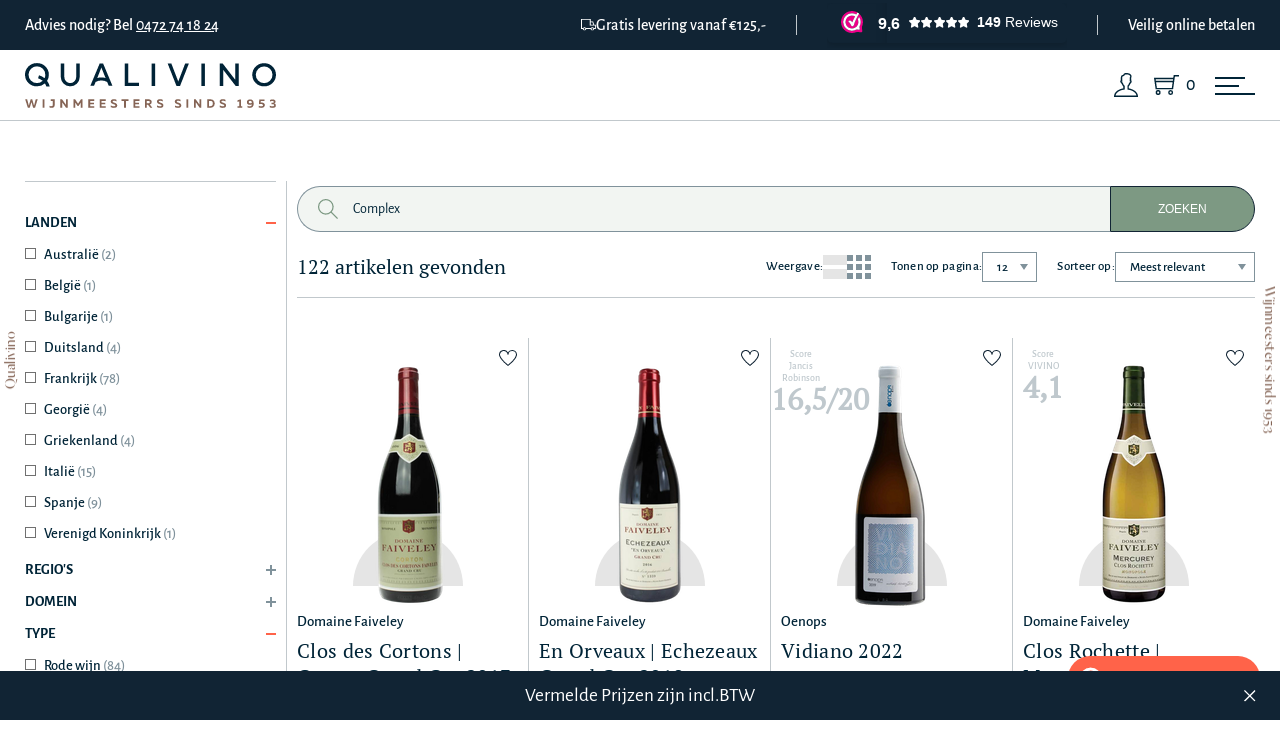

--- FILE ---
content_type: text/html; charset=utf-8
request_url: https://www.qualivino.be/aanbod/wijnen/?q=Complex
body_size: 16438
content:

<!DOCTYPE HTML>
<html lang="nl">
<head>
	<meta charset="UTF-8">
    <title>Wijnen | Wijnhandel Qualivino - Wijnen kopen Lier (Antwerpen)</title>
    <meta name="title" property="og:title" content="Wijnen | Qualivino">
    <meta name="keywords" content="">
    <meta name="type" property="og:type" content="website" />
    <meta name="image" property="og:image" content="https://be.qualivino.filebuddy.be/static/images/meta-image.jpg">
    <meta name="description" property="og:description" content="">
    <meta name="url" property="og:url" content="https://www.qualivino.be/aanbod/wijnen/">
    <meta name="robots" content="index,follow">
    <meta name="viewport" content="width=device-width, initial-scale=1.0, maximum-scale=1">

    <link rel="canonical" href="/aanbod/wijnen/" />

    <link rel="apple-touch-icon" sizes="57x57" href="https://be.qualivino.filebuddy.be/static/favicon/apple-icon-57x57.png">
    <link rel="apple-touch-icon" sizes="60x60" href="https://be.qualivino.filebuddy.be/static/favicon/apple-icon-60x60.png">
    <link rel="apple-touch-icon" sizes="72x72" href="https://be.qualivino.filebuddy.be/static/favicon/apple-icon-72x72.png">
    <link rel="apple-touch-icon" sizes="76x76" href="https://be.qualivino.filebuddy.be/static/favicon/apple-icon-76x76.png">
    <link rel="apple-touch-icon" sizes="114x114" href="https://be.qualivino.filebuddy.be/static/favicon/apple-icon-114x114.png">
    <link rel="apple-touch-icon" sizes="120x120" href="https://be.qualivino.filebuddy.be/static/favicon/apple-icon-120x120.png">
    <link rel="apple-touch-icon" sizes="144x144" href="https://be.qualivino.filebuddy.be/static/favicon/apple-icon-144x144.png">
    <link rel="apple-touch-icon" sizes="152x152" href="https://be.qualivino.filebuddy.be/static/favicon/apple-icon-152x152.png">
    <link rel="apple-touch-icon" sizes="180x180" href="https://be.qualivino.filebuddy.be/static/favicon/apple-icon-180x180.png">
    <link rel="icon" type="image/png" sizes="192x192"  href="https://be.qualivino.filebuddy.be/static/favicon/android-icon-192x192.png">
    <link rel="icon" type="image/png" sizes="32x32" href="https://be.qualivino.filebuddy.be/static/favicon/favicon-32x32.png">
    <link rel="icon" type="image/png" sizes="96x96" href="https://be.qualivino.filebuddy.be/static/favicon/favicon-96x96.png">
    <link rel="icon" type="image/png" sizes="16x16" href="https://be.qualivino.filebuddy.be/static/favicon/favicon-16x16.png">
    <link rel="manifest" href="https://be.qualivino.filebuddy.be/static/favicon/manifest.json">
    <meta name="msapplication-TileColor" content="#ffffff">
    <meta name="msapplication-TileImage" content="https://be.qualivino.filebuddy.be/static/favicon/ms-icon-144x144.png">
    <meta name="theme-color" content="#ffffff">

    <!-- preload -->
    <link rel="preload" href="https://be.qualivino.filebuddy.be/static/fonts/Alegreya_Sans/AlegreyaSans-Regular.woff2" as="font" type="font/woff2" crossorigin fetchpriority="high" />
    <link rel="preload" href="https://be.qualivino.filebuddy.be/static/fonts/DalaMoa-Medium.woff2" as="font" type="font/woff2" crossorigin fetchpriority="high" />
    <link rel="preload" href="https://be.qualivino.filebuddy.be/static/images/icon-user.svg" as="image" type="image/svg+xml" fetchpriority="high" />
    <link rel="preload" href="https://be.qualivino.filebuddy.be/static/images/icon-shopping-cart.svg" as="image" type="image/svg+xml" fetchpriority="high" />
    

    <link rel="stylesheet" type="text/css" href="https://be.qualivino.filebuddy.be/static/css/template.min.css" fetchpriority="high" />
    <link rel="stylesheet" type="text/css" href="https://be.qualivino.filebuddy.be/static/css/thirdparty/slick.min.css" fetchpriority="low" />
    <link rel="stylesheet" type="text/css" href="https://be.qualivino.filebuddy.be/static/css/thirdparty/all.min.css" fetchpriority="low" />
    
        <link rel="stylesheet" type="text/css" href="https://be.qualivino.filebuddy.be/static/css/thirdparty/ion.rangeSlider.min.css" fetchpriority="low" />
    

    <!-- Google Tag Manager -->
    <script>setTimeout(function(w,d,s,l,i){w[l]=w[l]||[];w[l].push({'gtm.start':
    new Date().getTime(),event:'gtm.js'});var f=d.getElementsByTagName(s)[0],
    j=d.createElement(s),dl=l!='dataLayer'?'&l='+l:'';j.async=true;j.src=
    'https://www.googletagmanager.com/gtm.js?id='+i+dl;f.parentNode.insertBefore(j,f);
    },5000,window,document,'script','dataLayer','GTM-WB3V5TV');</script>
    <!-- End Google Tag Manager -->

    
    <script>
    setTimeout(function () {
        var s = document.createElement('script');
        s.defer = true;
        s.type = 'text/javascript';
        s.id = 'recaptcha-script';
        s.src = 'https://www.google.com/recaptcha/api.js?render=6LdofH4lAAAAAIVgKf0IYuwrP2rnVUJgo09wEzHE&onload=initRecaptcha';
        document.head.appendChild(s);
    }, 5000);
</script>

    <script>
    function initRecaptcha() {
        grecaptcha.ready(function() {
            var grecaptcha_execute = function(){
    grecaptcha.execute('6LdofH4lAAAAAIVgKf0IYuwrP2rnVUJgo09wEzHE', {action: 'generic'}).then(function(token) {
        document.querySelectorAll('input.django-recaptcha-hidden-field').forEach(function (value) {
            value.value = token;
        });
        return token;
    })
};
grecaptcha_execute()
setInterval(grecaptcha_execute, 120000);


        });
    }
</script>

    <script defer type="text/javascript" src="https://be.qualivino.filebuddy.be/static/js/jquery.min.js"></script>
    
        <script defer type="text/javascript" src="https://be.qualivino.filebuddy.be/static/js/ion.rangeSlider.min.js"></script>
    
    <script defer type="text/javascript" src="https://be.qualivino.filebuddy.be/static/js/slick.min.js"></script>
    <script defer type="text/javascript" src="https://be.qualivino.filebuddy.be/static/js/template.min.js"></script>
</head>

<body>
    <!-- Google Tag Manager (noscript) -->
    <noscript><iframe src="https://www.googletagmanager.com/ns.html?id=GTM-WB3V5TV"
    height="0" width="0" style="display:none;visibility:hidden" loading="lazy"></iframe></noscript>
    <!-- End Google Tag Manager (noscript) -->
	<div class="wrapper ">
        <section class="header-info">
            <div class="container">
                <div class="header-info__inner">
                    <div>Advies nodig? Bel <a href="tel:0032472741824">0472 74 18 24</a></div>
                    <div class="header-info__right">
                        <div class="header-info__delivery"><img src="https://be.qualivino.filebuddy.be/static/images/icon-truck.svg" alt="">Gratis levering vanaf €125,-</div>
                        <div id="webwinkel-keur">
                            <iframe id="webwinkelkeur" name="webwinkelkeur" src="https://dashboard.webwinkelkeur.nl/webshops/widget_html?id=1205573&layout=new_button-stars&theme=dark&color=%23112434&show=yes&view=slider&amount=6&width=manual&width_amount=240px&height=45px&interval=5000&language=nld&css=.wwk-widget--new_button_stars{border:none!important}.wwk-widget--new_button_stars .wwk-widget__logo-wrapper{background-color:transparent!important}.wwk-widget--new_button_stars .wwk-widget__balloon{font-size:1rem!important;background:0 0!important;color:white!important}" scrolling="no" class="wwk-widget-iframe wwk-widget--new_button-stars wwk-widget--new_button-stars--dark wwk-widget--has-tooltip--default" style="border: 0; height: 45px!important; width: 240px!important;"></iframe>
                        </div>
                        <div class="header-info__pay">Veilig online betalen</div>
                    </div>
                </div>
            </div>
        </section>

        <header id="header-menu">
            <div class="container">

                <div class="header-menu__top">
                    <div class="logo"><a href="/" aria-label="Qualivino Wijnmeesters sinds 1953"><img src="https://be.qualivino.filebuddy.be/static/images/logo.svg" alt="Logo Qualivino" fetchpriority="high"></a></div>

                    <!-- NOTE for desktop -->
                    <div class="search-form">
                        <form action="/zoeken/" method="get" class="js-product-search --top-form">
                            <div class="search-row">
                                <input type="text" name="q" placeholder="Ik ben op zoek naar ..." required id="id_q">
                                <button type="submit"><img src="https://be.qualivino.filebuddy.be/static/images/icon-search.svg" loading="lazy" alt="search"></button>
                                <div class="js-search-results"></div>
                            </div>
                        </form>
                    </div>
                </div>

                <div class="header-menu__bottom">
                    <nav class="header-nav">
                         <div class="header-nav-contact-mobile">
                            Advies nodig? Bel <a href="tel:0472741824">0472 74 18 24</a>
                        </div>
                        <ul class="main-menu">
                            
                                
                                    <li class="submenu ">
                                        <a href="/aanbod/wijnen/">Wijnen</a>
                                        
                                            <div class="submenu-child">
                                                <ul>
                                                    
                                                        <li>
                                                            <a href="/aanbod/wijnen/">Landen</a>
                                                            <ul>
                                                                
                                                                    <li><a href="/aanbod/wijnen/?countries=17">Frankrijk</a></li>
                                                                
                                                                    <li><a href="/aanbod/wijnen/?countries=24">Italië</a></li>
                                                                
                                                                    <li><a href="/aanbod/wijnen/?countries=25">Spanje</a></li>
                                                                
                                                                    <li><a href="/aanbod/wijnen/?countries=18">Duitsland</a></li>
                                                                
                                                                    <li><a href="/aanbod/wijnen/?countries=23">Griekenland</a></li>
                                                                
                                                                    <li><a href="/aanbod/wijnen/?countries=22">België</a></li>
                                                                
                                                                    <li><a href="/aanbod/wijnen/?countries=28">Oostenrijk</a></li>
                                                                
                                                                    <li><a href="/aanbod/wijnen/?countries=21">Portugal</a></li>
                                                                
                                                                    <li><a href="/aanbod/wijnen/?countries=16">Argentinië</a></li>
                                                                
                                                                    <li><a href="/aanbod/wijnen/?countries=20">Chili</a></li>
                                                                
                                                            </ul>
                                                        </li>
                                                    
                                                    
                                                        <li>
                                                            <a href="/aanbod/wijnen/">Type</a>
                                                            <ul>
                                                                
                                                                    <li><a href="/aanbod/wijnen/?subcategories=16">Rode wijn</a></li>
                                                                
                                                                    <li><a href="/aanbod/wijnen/?subcategories=18">Witte wijn</a></li>
                                                                
                                                                    <li><a href="/aanbod/wijnen/?subcategories=21">Rosé wijn</a></li>
                                                                
                                                                    <li><a href="/aanbod/wijnen/?subcategories=22">Oranje wijn</a></li>
                                                                
                                                                    <li><a href="/aanbod/wijnen/?subcategories=24">Zoete wijn</a></li>
                                                                
                                                                    <li><a href="/aanbod/wijnen/?subcategories=52">Non Alcoholisch</a></li>
                                                                
                                                                    <li><a href="/aanbod/wijnen/?subcategories=58">Thema wijnen</a></li>
                                                                
                                                            </ul>
                                                        </li>
                                                    
                                                    
                                                        <li>
                                                            <a href="/aanbod/wijnen/">Druivenras</a>
                                                            <ul>
                                                                
                                                                    <li><a href="/aanbod/wijnen/?grapes=130">Merlot</a></li>
                                                                
                                                                    <li><a href="/aanbod/wijnen/?grapes=112">Cabernet Sauvignon</a></li>
                                                                
                                                                    <li><a href="/aanbod/wijnen/?grapes=113">Cabernet franc</a></li>
                                                                
                                                                    <li><a href="/aanbod/wijnen/?grapes=114">Pinot noir</a></li>
                                                                
                                                                    <li><a href="/aanbod/wijnen/?grapes=147">Petit Verdot</a></li>
                                                                
                                                                    <li><a href="/aanbod/wijnen/?grapes=125">Chardonnay</a></li>
                                                                
                                                                    <li><a href="/aanbod/wijnen/?grapes=124">Syrah</a></li>
                                                                
                                                                    <li><a href="/aanbod/wijnen/?grapes=122">Grenache / Garnatxa negra</a></li>
                                                                
                                                                    <li><a href="/aanbod/wijnen/?grapes=127">Sauvignon blanc</a></li>
                                                                
                                                                    <li><a href="/aanbod/wijnen/?grapes=123">Mourvèdre / Monastrell</a></li>
                                                                
                                                            </ul>
                                                        </li>
                                                    
                                                    
                                                        <li>
                                                            <a href="/aanbod/wijnen/">Wine & dine</a>
                                                            <ul>
                                                                
                                                                    <li><a href="/aanbod/wijnen/?wine_dine=273">Gevogelte</a></li>
                                                                
                                                                    <li><a href="/aanbod/wijnen/?wine_dine=275">Wild</a></li>
                                                                
                                                                    <li><a href="/aanbod/wijnen/?wine_dine=267">Vlees (gegrild)</a></li>
                                                                
                                                                    <li><a href="/aanbod/wijnen/?wine_dine=526">Kazen (gerijpt)</a></li>
                                                                
                                                                    <li><a href="/aanbod/wijnen/?wine_dine=529">Vleesgerechten</a></li>
                                                                
                                                                    <li><a href="/aanbod/wijnen/?wine_dine=277">Aperitief</a></li>
                                                                
                                                                    <li><a href="/aanbod/wijnen/?wine_dine=272">Salades</a></li>
                                                                
                                                                    <li><a href="/aanbod/wijnen/?wine_dine=406">Vlees (lamsvlees)</a></li>
                                                                
                                                                    <li><a href="/aanbod/wijnen/?wine_dine=306">Stoofschotels</a></li>
                                                                
                                                                    <li><a href="/aanbod/wijnen/?wine_dine=302">Vis (gegrild)</a></li>
                                                                
                                                            </ul>
                                                        </li>
                                                    
                                                    
                                                    <li>
                                                        <a href="/aanbod/wijnen/">Prijs</a>
                                                        <ul>
                                                            <li><a href="/aanbod/wijnen/?promo=on">Promoties</a></li>
                                                            <li><a href="/aanbod/wijnen/?current_price_max=10">&lt; € 10</a></li>
                                                            <li><a href="/aanbod/wijnen/?current_price_min=10&current_price_max=20">€ 10 tot € 20</a></li>
                                                            <li><a href="/aanbod/wijnen/?current_price_min=20&current_price_max=50">€ 20 tot € 50</a></li>
                                                            <li><a href="/aanbod/wijnen/?current_price_min=50&current_price_max=100">€ 50 tot € 100</a></li>
                                                            <li><a href="/aanbod/wijnen/?current_price_min=100">&gt; € 100</a></li>
                                                        </ul>

                                                    </li>
                                                </ul>
                                            </div>
                                        
                                    </li>
                                
                                    <li class="submenu ">
                                        <a href="/aanbod/bubbels/">Bubbels</a>
                                        
                                            <div class="submenu-child">
                                                <ul>
                                                    
                                                        <li>
                                                            <a href="/aanbod/bubbels/">Landen</a>
                                                            <ul>
                                                                
                                                                    <li><a href="/aanbod/bubbels/?countries=17">Frankrijk</a></li>
                                                                
                                                                    <li><a href="/aanbod/bubbels/?countries=24">Italië</a></li>
                                                                
                                                                    <li><a href="/aanbod/bubbels/?countries=25">Spanje</a></li>
                                                                
                                                                    <li><a href="/aanbod/bubbels/?countries=21">Portugal</a></li>
                                                                
                                                                    <li><a href="/aanbod/bubbels/?countries=22">België</a></li>
                                                                
                                                                    <li><a href="/aanbod/bubbels/?countries=29">Zuid-Afrika</a></li>
                                                                
                                                            </ul>
                                                        </li>
                                                    
                                                    
                                                        <li>
                                                            <a href="/aanbod/bubbels/">Type</a>
                                                            <ul>
                                                                
                                                                    <li><a href="/aanbod/bubbels/?subcategories=20">Champagne</a></li>
                                                                
                                                                    <li><a href="/aanbod/bubbels/?subcategories=53">CAVA</a></li>
                                                                
                                                                    <li><a href="/aanbod/bubbels/?subcategories=54">Prosecco</a></li>
                                                                
                                                                    <li><a href="/aanbod/bubbels/?subcategories=55">Crémant</a></li>
                                                                
                                                                    <li><a href="/aanbod/bubbels/?subcategories=56">Andere</a></li>
                                                                
                                                            </ul>
                                                        </li>
                                                    
                                                    
                                                        <li>
                                                            <a href="/aanbod/bubbels/">Druivenras</a>
                                                            <ul>
                                                                
                                                                    <li><a href="/aanbod/bubbels/?grapes=125">Chardonnay</a></li>
                                                                
                                                                    <li><a href="/aanbod/bubbels/?grapes=114">Pinot noir</a></li>
                                                                
                                                                    <li><a href="/aanbod/bubbels/?grapes=134">Pinot Meunier </a></li>
                                                                
                                                                    <li><a href="/aanbod/bubbels/?grapes=127">Sauvignon blanc</a></li>
                                                                
                                                                    <li><a href="/aanbod/bubbels/?grapes=144">Macabeo</a></li>
                                                                
                                                                    <li><a href="/aanbod/bubbels/?grapes=170">Parellada</a></li>
                                                                
                                                                    <li><a href="/aanbod/bubbels/?grapes=171">Xarello</a></li>
                                                                
                                                                    <li><a href="/aanbod/bubbels/?grapes=172">Glera</a></li>
                                                                
                                                                    <li><a href="/aanbod/bubbels/?grapes=129">Sémillon</a></li>
                                                                
                                                                    <li><a href="/aanbod/bubbels/?grapes=131">Chenin blanc</a></li>
                                                                
                                                            </ul>
                                                        </li>
                                                    
                                                    
                                                        <li>
                                                            <a href="/aanbod/bubbels/">Wine & dine</a>
                                                            <ul>
                                                                
                                                                    <li><a href="/aanbod/bubbels/?wine_dine=277">Aperitief</a></li>
                                                                
                                                                    <li><a href="/aanbod/bubbels/?wine_dine=332">Zeevruchten</a></li>
                                                                
                                                                    <li><a href="/aanbod/bubbels/?wine_dine=346">Oesters</a></li>
                                                                
                                                                    <li><a href="/aanbod/bubbels/?wine_dine=315">Dessert</a></li>
                                                                
                                                                    <li><a href="/aanbod/bubbels/?wine_dine=272">Salades</a></li>
                                                                
                                                                    <li><a href="/aanbod/bubbels/?wine_dine=466">Schelpdieren en zeevruchten</a></li>
                                                                
                                                                    <li><a href="/aanbod/bubbels/?wine_dine=271">Charcuterie</a></li>
                                                                
                                                                    <li><a href="/aanbod/bubbels/?wine_dine=273">Gevogelte</a></li>
                                                                
                                                                    <li><a href="/aanbod/bubbels/?wine_dine=291">Oosterse keuken</a></li>
                                                                
                                                                    <li><a href="/aanbod/bubbels/?wine_dine=299">Kazen (hard)</a></li>
                                                                
                                                            </ul>
                                                        </li>
                                                    
                                                    
                                                    <li>
                                                        <a href="/aanbod/bubbels/">Prijs</a>
                                                        <ul>
                                                            <li><a href="/aanbod/bubbels/?promo=on">Promoties</a></li>
                                                            <li><a href="/aanbod/bubbels/?current_price_max=10">&lt; € 10</a></li>
                                                            <li><a href="/aanbod/bubbels/?current_price_min=10&current_price_max=20">€ 10 tot € 20</a></li>
                                                            <li><a href="/aanbod/bubbels/?current_price_min=20&current_price_max=50">€ 20 tot € 50</a></li>
                                                            <li><a href="/aanbod/bubbels/?current_price_min=50&current_price_max=100">€ 50 tot € 100</a></li>
                                                            <li><a href="/aanbod/bubbels/?current_price_min=100">&gt; € 100</a></li>
                                                        </ul>

                                                    </li>
                                                </ul>
                                            </div>
                                        
                                    </li>
                                
                                    <li class="submenu ">
                                        <a href="/aanbod/sterke-dranken/">Sterke dranken</a>
                                        
                                            <div class="submenu-child">
                                                <ul>
                                                    
                                                        <li>
                                                            <a href="/aanbod/sterke-dranken/">Landen</a>
                                                            <ul>
                                                                
                                                                    <li><a href="/aanbod/sterke-dranken/?countries=17">Frankrijk</a></li>
                                                                
                                                                    <li><a href="/aanbod/sterke-dranken/?countries=21">Portugal</a></li>
                                                                
                                                                    <li><a href="/aanbod/sterke-dranken/?countries=22">België</a></li>
                                                                
                                                                    <li><a href="/aanbod/sterke-dranken/?countries=19">Schotland</a></li>
                                                                
                                                                    <li><a href="/aanbod/sterke-dranken/?countries=25">Spanje</a></li>
                                                                
                                                                    <li><a href="/aanbod/sterke-dranken/?countries=24">Italië</a></li>
                                                                
                                                            </ul>
                                                        </li>
                                                    
                                                    
                                                        <li>
                                                            <a href="/aanbod/sterke-dranken/">Type</a>
                                                            <ul>
                                                                
                                                                    <li><a href="/aanbod/sterke-dranken/?subcategories=51">Armagnac</a></li>
                                                                
                                                                    <li><a href="/aanbod/sterke-dranken/?subcategories=49">Calvados</a></li>
                                                                
                                                                    <li><a href="/aanbod/sterke-dranken/?subcategories=50">Cognac</a></li>
                                                                
                                                                    <li><a href="/aanbod/sterke-dranken/?subcategories=23">Likeur</a></li>
                                                                
                                                                    <li><a href="/aanbod/sterke-dranken/?subcategories=25">Pineau</a></li>
                                                                
                                                                    <li><a href="/aanbod/sterke-dranken/?subcategories=26">Porto</a></li>
                                                                
                                                                    <li><a href="/aanbod/sterke-dranken/?subcategories=27">Sherry</a></li>
                                                                
                                                                    <li><a href="/aanbod/sterke-dranken/?subcategories=48">Whisky</a></li>
                                                                
                                                                    <li><a href="/aanbod/sterke-dranken/?subcategories=17">Andere</a></li>
                                                                
                                                            </ul>
                                                        </li>
                                                    
                                                    
                                                        <li>
                                                            <a href="/aanbod/sterke-dranken/">Druivenras</a>
                                                            <ul>
                                                                
                                                                    <li><a href="/aanbod/sterke-dranken/?grapes=166">Tempranillo / Tinta roriz</a></li>
                                                                
                                                                    <li><a href="/aanbod/sterke-dranken/?grapes=181">Touriga Franca</a></li>
                                                                
                                                                    <li><a href="/aanbod/sterke-dranken/?grapes=177">Touriga Nacional</a></li>
                                                                
                                                                    <li><a href="/aanbod/sterke-dranken/?grapes=179">Tinta Barroca</a></li>
                                                                
                                                                    <li><a href="/aanbod/sterke-dranken/?grapes=180">Tinto Cão</a></li>
                                                                
                                                                    <li><a href="/aanbod/sterke-dranken/?grapes=133">Ugni Blanc</a></li>
                                                                
                                                                    <li><a href="/aanbod/sterke-dranken/?grapes=183">Palomino</a></li>
                                                                
                                                                    <li><a href="/aanbod/sterke-dranken/?grapes=184">Pedro Ximénez</a></li>
                                                                
                                                                    <li><a href="/aanbod/sterke-dranken/?grapes=194">Folle Blanche</a></li>
                                                                
                                                                    <li><a href="/aanbod/sterke-dranken/?grapes=195">Baco</a></li>
                                                                
                                                            </ul>
                                                        </li>
                                                    
                                                    
                                                        <li>
                                                            <a href="/aanbod/sterke-dranken/">Wine & dine</a>
                                                            <ul>
                                                                
                                                                    <li><a href="/aanbod/sterke-dranken/?wine_dine=316">Chocolade</a></li>
                                                                
                                                                    <li><a href="/aanbod/sterke-dranken/?wine_dine=277">Aperitief</a></li>
                                                                
                                                                    <li><a href="/aanbod/sterke-dranken/?wine_dine=315">Dessert</a></li>
                                                                
                                                                    <li><a href="/aanbod/sterke-dranken/?wine_dine=299">Kazen (hard)</a></li>
                                                                
                                                                    <li><a href="/aanbod/sterke-dranken/?wine_dine=329">Kazen (zacht)</a></li>
                                                                
                                                                    <li><a href="/aanbod/sterke-dranken/?wine_dine=271">Charcuterie</a></li>
                                                                
                                                                    <li><a href="/aanbod/sterke-dranken/?wine_dine=279">Fruit</a></li>
                                                                
                                                                    <li><a href="/aanbod/sterke-dranken/?wine_dine=532">Paté</a></li>
                                                                
                                                                    <li><a href="/aanbod/sterke-dranken/?wine_dine=534">Vlees (geroosterd)</a></li>
                                                                
                                                            </ul>
                                                        </li>
                                                    
                                                    
                                                    <li>
                                                        <a href="/aanbod/sterke-dranken/">Prijs</a>
                                                        <ul>
                                                            <li><a href="/aanbod/sterke-dranken/?promo=on">Promoties</a></li>
                                                            <li><a href="/aanbod/sterke-dranken/?current_price_max=10">&lt; € 10</a></li>
                                                            <li><a href="/aanbod/sterke-dranken/?current_price_min=10&current_price_max=20">€ 10 tot € 20</a></li>
                                                            <li><a href="/aanbod/sterke-dranken/?current_price_min=20&current_price_max=50">€ 20 tot € 50</a></li>
                                                            <li><a href="/aanbod/sterke-dranken/?current_price_min=50&current_price_max=100">€ 50 tot € 100</a></li>
                                                            <li><a href="/aanbod/sterke-dranken/?current_price_min=100">&gt; € 100</a></li>
                                                        </ul>

                                                    </li>
                                                </ul>
                                            </div>
                                        
                                    </li>
                                
                                    <li class="submenu ">
                                        <a href="/aanbod/accessoires/">Accessoires</a>
                                        
                                            <div class="submenu-child">
                                                <ul>
                                                    
                                                    
                                                        <li>
                                                            <a href="/aanbod/accessoires/">Type</a>
                                                            <ul>
                                                                
                                                                    <li><a href="/aanbod/accessoires/?subcategories=32">Glazen</a></li>
                                                                
                                                                    <li><a href="/aanbod/accessoires/?subcategories=29">Karaf</a></li>
                                                                
                                                                    <li><a href="/aanbod/accessoires/?subcategories=34">Kurkentrekker</a></li>
                                                                
                                                                    <li><a href="/aanbod/accessoires/?subcategories=33">Koelemmer</a></li>
                                                                
                                                                    <li><a href="/aanbod/accessoires/?subcategories=42">Wijnstop</a></li>
                                                                
                                                                    <li><a href="/aanbod/accessoires/?subcategories=40">Verluchter</a></li>
                                                                
                                                                    <li><a href="/aanbod/accessoires/?subcategories=41">Champagnestop</a></li>
                                                                
                                                                    <li><a href="/aanbod/accessoires/?subcategories=31">Olijfolie</a></li>
                                                                
                                                                    <li><a href="/aanbod/accessoires/?subcategories=39">Verpakking</a></li>
                                                                
                                                                    <li><a href="/aanbod/accessoires/?subcategories=30">Andere</a></li>
                                                                
                                                            </ul>
                                                        </li>
                                                    
                                                    
                                                    
                                                    
                                                    <li>
                                                        <a href="/aanbod/accessoires/">Prijs</a>
                                                        <ul>
                                                            <li><a href="/aanbod/accessoires/?promo=on">Promoties</a></li>
                                                            <li><a href="/aanbod/accessoires/?current_price_max=10">&lt; € 10</a></li>
                                                            <li><a href="/aanbod/accessoires/?current_price_min=10&current_price_max=20">€ 10 tot € 20</a></li>
                                                            <li><a href="/aanbod/accessoires/?current_price_min=20&current_price_max=50">€ 20 tot € 50</a></li>
                                                            <li><a href="/aanbod/accessoires/?current_price_min=50&current_price_max=100">€ 50 tot € 100</a></li>
                                                            <li><a href="/aanbod/accessoires/?current_price_min=100">&gt; € 100</a></li>
                                                        </ul>

                                                    </li>
                                                </ul>
                                            </div>
                                        
                                    </li>
                                
                                    <li class="submenu ">
                                        <a href="/aanbod/wijnpakket/">Wijnpakket</a>
                                        
                                            <div class="submenu-child">
                                                <ul>
                                                    
                                                    
                                                        <li>
                                                            <a href="/aanbod/wijnpakket/">Type</a>
                                                            <ul>
                                                                
                                                                    <li><a href="/aanbod/wijnpakket/?subcategories=59">Qualivino Quvee Box</a></li>
                                                                
                                                                    <li><a href="/aanbod/wijnpakket/?subcategories=45">Thema</a></li>
                                                                
                                                                    <li><a href="/aanbod/wijnpakket/?subcategories=46">Wijndomein</a></li>
                                                                
                                                                    <li><a href="/aanbod/wijnpakket/?subcategories=47">Regio/Land</a></li>
                                                                
                                                            </ul>
                                                        </li>
                                                    
                                                    
                                                    
                                                    
                                                    <li>
                                                        <a href="/aanbod/wijnpakket/">Prijs</a>
                                                        <ul>
                                                            <li><a href="/aanbod/wijnpakket/?promo=on">Promoties</a></li>
                                                            <li><a href="/aanbod/wijnpakket/?current_price_max=10">&lt; € 10</a></li>
                                                            <li><a href="/aanbod/wijnpakket/?current_price_min=10&current_price_max=20">€ 10 tot € 20</a></li>
                                                            <li><a href="/aanbod/wijnpakket/?current_price_min=20&current_price_max=50">€ 20 tot € 50</a></li>
                                                            <li><a href="/aanbod/wijnpakket/?current_price_min=50&current_price_max=100">€ 50 tot € 100</a></li>
                                                            <li><a href="/aanbod/wijnpakket/?current_price_min=100">&gt; € 100</a></li>
                                                        </ul>

                                                    </li>
                                                </ul>
                                            </div>
                                        
                                    </li>
                                
                                    <li class="">
                                        <a href="/aanbod/cadeaubon/">Cadeaubon</a>
                                        
                                    </li>
                                
                            
                            <li><a href="/wijnblog/">Wijnblog</a></li>
                            <li><a href="/events/">Events</a></li>
                            <li><a href="/over-qualivino/">Over Qualivino</a></li>
                            <li><a href="/contact/">Contact</a></li>
                        </ul>
                        <!-- NOTE for mobile -->
                        <div class="js-search-popup-trigger">Ik ben op zoek naar …</div>
                        <div class="search-form js-search-popup">
                            <div class="js-search-popup-close">Terug</div>
                            <form action="/zoeken/" method="get" class="js-product-search">
                                <div class="search-row">
                                    <input type="text" name="q" placeholder="Ik ben op zoek naar ..." required id="id_q">
                                    <button type="submit"><img src="https://be.qualivino.filebuddy.be/static/images/icon-search.svg" loading="lazy" alt="search"></button>
                                    <div class="js-search-results"></div>
                                </div>
                            </form>
                        </div>
                    </nav>

                    <ul class="user-menu --logged-in">
                        <li class="user-menu__user ">
                            
                                <a href="/login/" aria-label="Login"></a>
                            
                        </li>
                        <li class="user-menu__cart">
                            <a href="/winkelwagen/" aria-label="Shopping Cart">
                                <span class="js-cart-count">0</span>
                            </a>
                        </li>
                    </ul>

                    <div id="hamburger">
                        <span></span>
                        <span></span>
                        <span></span>
                    </div>

                </div>

            </div>
            <div id="menu-overlay" class="overlay"></div>
        </header>

		<main>
            
    <div class="fixed-element --left">Qualivino</div>
    <div class="fixed-element --right">Wijnmeesters sinds 1953</div>

    <section class="product-overview">
        <div class="container">
            <form id="js-product-filter">
                <div class="product-overview__inner">
                    <div class="product-overview__left">
                        <div class="product-filter__open btn js-product-filter__open" aria-haspopup="Toon filter">Filter</div>
                        <div class="product-filter">
                            <div class="close-btn js-product-filter__close"></div>
                            

                            
                                <div class="product-filter__row">

                                    <div class="product-filter__title js-product-filter-title active">Landen <span></span></div>
                                    <div class="product-filter__options js-product-filter-options">
                                        <nav class="filter-acc-list js-filter-acc-list">
                                            <ul>
                                                
                                                    <li>
                                                        <input type="checkbox" name="countries" value="32" class="js-filter-products" id="id_countries_0">
                                                        <label for="id_countries_0">Australië <span>(2)</span></label>
                                                    </li>
                                                
                                                    <li>
                                                        <input type="checkbox" name="countries" value="22" class="js-filter-products" id="id_countries_1">
                                                        <label for="id_countries_1">België <span>(1)</span></label>
                                                    </li>
                                                
                                                    <li>
                                                        <input type="checkbox" name="countries" value="34" class="js-filter-products" id="id_countries_2">
                                                        <label for="id_countries_2">Bulgarije <span>(1)</span></label>
                                                    </li>
                                                
                                                    <li>
                                                        <input type="checkbox" name="countries" value="18" class="js-filter-products" id="id_countries_3">
                                                        <label for="id_countries_3">Duitsland <span>(4)</span></label>
                                                    </li>
                                                
                                                    <li>
                                                        <input type="checkbox" name="countries" value="17" class="js-filter-products" id="id_countries_4">
                                                        <label for="id_countries_4">Frankrijk <span>(78)</span></label>
                                                    </li>
                                                
                                                    <li>
                                                        <input type="checkbox" name="countries" value="35" class="js-filter-products" id="id_countries_5">
                                                        <label for="id_countries_5">Georgië <span>(4)</span></label>
                                                    </li>
                                                
                                                    <li>
                                                        <input type="checkbox" name="countries" value="23" class="js-filter-products" id="id_countries_6">
                                                        <label for="id_countries_6">Griekenland <span>(4)</span></label>
                                                    </li>
                                                
                                                    <li>
                                                        <input type="checkbox" name="countries" value="24" class="js-filter-products" id="id_countries_7">
                                                        <label for="id_countries_7">Italië <span>(15)</span></label>
                                                    </li>
                                                
                                                    <li>
                                                        <input type="checkbox" name="countries" value="25" class="js-filter-products" id="id_countries_8">
                                                        <label for="id_countries_8">Spanje <span>(9)</span></label>
                                                    </li>
                                                
                                                    <li>
                                                        <input type="checkbox" name="countries" value="33" class="js-filter-products" id="id_countries_9">
                                                        <label for="id_countries_9">Verenigd Koninkrijk <span>(1)</span></label>
                                                    </li>
                                                
                                            </ul>

                                        </nav>
                                    </div>
                                </div>
                            


                            
                                <div class="product-filter__row">
                                    <div class="product-filter__title js-product-filter-title">Regio&#x27;s <span></span></div>
                                    <div class="product-filter__options js-product-filter-options">
                                        <nav class="filter-acc-list js-filter-acc-list">
                                            <ul>
                                                
                                                    <li>
                                                        <input type="checkbox" name="regions" value="63" class="js-filter-products" id="id_regions_0">
                                                        <label for="id_regions_0">Beaujolais <span>(1)</span></label>
                                                    </li>
                                                
                                                    <li>
                                                        <input type="checkbox" name="regions" value="70" class="js-filter-products" id="id_regions_1">
                                                        <label for="id_regions_1">Bordeaux <span>(39)</span></label>
                                                    </li>
                                                
                                                    <li>
                                                        <input type="checkbox" name="regions" value="61" class="js-filter-products" id="id_regions_2">
                                                        <label for="id_regions_2">Bourgogne <span>(17)</span></label>
                                                    </li>
                                                
                                                    <li>
                                                        <input type="checkbox" name="regions" value="105" class="js-filter-products" id="id_regions_3">
                                                        <label for="id_regions_3">Castilla y León <span>(4)</span></label>
                                                    </li>
                                                
                                                    <li>
                                                        <input type="checkbox" name="regions" value="91" class="js-filter-products" id="id_regions_4">
                                                        <label for="id_regions_4">Catalonië <span>(1)</span></label>
                                                    </li>
                                                
                                                    <li>
                                                        <input type="checkbox" name="regions" value="76" class="js-filter-products" id="id_regions_5">
                                                        <label for="id_regions_5">Côtes du Rhône <span>(3)</span></label>
                                                    </li>
                                                
                                                    <li>
                                                        <input type="checkbox" name="regions" value="62" class="js-filter-products" id="id_regions_6">
                                                        <label for="id_regions_6">Elzas <span>(8)</span></label>
                                                    </li>
                                                
                                                    <li>
                                                        <input type="checkbox" name="regions" value="90" class="js-filter-products" id="id_regions_7">
                                                        <label for="id_regions_7">Friuli Venezia Giulia <span>(1)</span></label>
                                                    </li>
                                                
                                                    <li>
                                                        <input type="checkbox" name="regions" value="113" class="js-filter-products" id="id_regions_8">
                                                        <label for="id_regions_8">Galicië <span>(1)</span></label>
                                                    </li>
                                                
                                                    <li>
                                                        <input type="checkbox" name="regions" value="127" class="js-filter-products" id="id_regions_9">
                                                        <label for="id_regions_9">Kakheti <span>(4)</span></label>
                                                    </li>
                                                
                                                    <li>
                                                        <input type="checkbox" name="regions" value="66" class="js-filter-products" id="id_regions_10">
                                                        <label for="id_regions_10">Languedoc - Roussillon <span>(2)</span></label>
                                                    </li>
                                                
                                                    <li>
                                                        <input type="checkbox" name="regions" value="97" class="js-filter-products" id="id_regions_11">
                                                        <label for="id_regions_11">Loire <span>(1)</span></label>
                                                    </li>
                                                
                                                    <li>
                                                        <input type="checkbox" name="regions" value="80" class="js-filter-products" id="id_regions_12">
                                                        <label for="id_regions_12">Macedonië <span>(4)</span></label>
                                                    </li>
                                                
                                                    <li>
                                                        <input type="checkbox" name="regions" value="125" class="js-filter-products" id="id_regions_13">
                                                        <label for="id_regions_13">Mosel <span>(2)</span></label>
                                                    </li>
                                                
                                                    <li>
                                                        <input type="checkbox" name="regions" value="78" class="js-filter-products" id="id_regions_14">
                                                        <label for="id_regions_14">Pfalz <span>(2)</span></label>
                                                    </li>
                                                
                                                    <li>
                                                        <input type="checkbox" name="regions" value="122" class="js-filter-products" id="id_regions_15">
                                                        <label for="id_regions_15">Piemonte <span>(3)</span></label>
                                                    </li>
                                                
                                                    <li>
                                                        <input type="checkbox" name="regions" value="84" class="js-filter-products" id="id_regions_16">
                                                        <label for="id_regions_16">Piëmonte <span>(5)</span></label>
                                                    </li>
                                                
                                                    <li>
                                                        <input type="checkbox" name="regions" value="83" class="js-filter-products" id="id_regions_17">
                                                        <label for="id_regions_17">Puglia <span>(1)</span></label>
                                                    </li>
                                                
                                                    <li>
                                                        <input type="checkbox" name="regions" value="108" class="js-filter-products" id="id_regions_18">
                                                        <label for="id_regions_18">Ribera del Duero <span>(1)</span></label>
                                                    </li>
                                                
                                                    <li>
                                                        <input type="checkbox" name="regions" value="106" class="js-filter-products" id="id_regions_19">
                                                        <label for="id_regions_19">Rioja <span>(2)</span></label>
                                                    </li>
                                                
                                                    <li>
                                                        <input type="checkbox" name="regions" value="123" class="js-filter-products" id="id_regions_20">
                                                        <label for="id_regions_20">Riverina <span>(1)</span></label>
                                                    </li>
                                                
                                                    <li>
                                                        <input type="checkbox" name="regions" value="86" class="js-filter-products" id="id_regions_21">
                                                        <label for="id_regions_21">Sicilië <span>(4)</span></label>
                                                    </li>
                                                
                                                    <li>
                                                        <input type="checkbox" name="regions" value="68" class="js-filter-products" id="id_regions_22">
                                                        <label for="id_regions_22">Sud-Ouest <span>(6)</span></label>
                                                    </li>
                                                
                                                    <li>
                                                        <input type="checkbox" name="regions" value="126" class="js-filter-products" id="id_regions_23">
                                                        <label for="id_regions_23">Thracië <span>(1)</span></label>
                                                    </li>
                                                
                                                    <li>
                                                        <input type="checkbox" name="regions" value="87" class="js-filter-products" id="id_regions_24">
                                                        <label for="id_regions_24">Toscane <span>(3)</span></label>
                                                    </li>
                                                
                                                    <li>
                                                        <input type="checkbox" name="regions" value="124" class="js-filter-products" id="id_regions_25">
                                                        <label for="id_regions_25">Zuid-Australië <span>(1)</span></label>
                                                    </li>
                                                
                                            </ul>

                                        </nav>
                                    </div>
                                </div>
                            

                            
                                <div class="product-filter__row">
                                    <div class="product-filter__title js-product-filter-title">Domein <span></span></div>
                                    <div class="product-filter__options js-product-filter-options">
                                        <nav class="filter-acc-list js-filter-acc-list">
                                            <ul>
                                                
                                                    <li>
                                                        <input type="checkbox" name="producers" value="374" class="js-filter-products" id="id_producers_0">
                                                        <label for="id_producers_0">Bodegas Heras Cordon <span>(2)</span></label>
                                                    </li>
                                                
                                                    <li>
                                                        <input type="checkbox" name="producers" value="291" class="js-filter-products" id="id_producers_1">
                                                        <label for="id_producers_1">Brouwerij Verhofstede <span>(1)</span></label>
                                                    </li>
                                                
                                                    <li>
                                                        <input type="checkbox" name="producers" value="275" class="js-filter-products" id="id_producers_2">
                                                        <label for="id_producers_2">Château Angélus <span>(1)</span></label>
                                                    </li>
                                                
                                                    <li>
                                                        <input type="checkbox" name="producers" value="437" class="js-filter-products" id="id_producers_3">
                                                        <label for="id_producers_3">Château Bellefont Belcier <span>(1)</span></label>
                                                    </li>
                                                
                                                    <li>
                                                        <input type="checkbox" name="producers" value="483" class="js-filter-products" id="id_producers_4">
                                                        <label for="id_producers_4">Château Berliquet <span>(1)</span></label>
                                                    </li>
                                                
                                                    <li>
                                                        <input type="checkbox" name="producers" value="490" class="js-filter-products" id="id_producers_5">
                                                        <label for="id_producers_5">Château Calon-Ségur <span>(1)</span></label>
                                                    </li>
                                                
                                                    <li>
                                                        <input type="checkbox" name="producers" value="472" class="js-filter-products" id="id_producers_6">
                                                        <label for="id_producers_6">Château Cap de Faugères <span>(1)</span></label>
                                                    </li>
                                                
                                                    <li>
                                                        <input type="checkbox" name="producers" value="491" class="js-filter-products" id="id_producers_7">
                                                        <label for="id_producers_7">Château Cap St George <span>(1)</span></label>
                                                    </li>
                                                
                                                    <li>
                                                        <input type="checkbox" name="producers" value="486" class="js-filter-products" id="id_producers_8">
                                                        <label for="id_producers_8">Château Certan de May <span>(1)</span></label>
                                                    </li>
                                                
                                                    <li>
                                                        <input type="checkbox" name="producers" value="281" class="js-filter-products" id="id_producers_9">
                                                        <label for="id_producers_9">Château Cheval Blanc <span>(1)</span></label>
                                                    </li>
                                                
                                                    <li>
                                                        <input type="checkbox" name="producers" value="408" class="js-filter-products" id="id_producers_10">
                                                        <label for="id_producers_10">Château Cos d'Estournel <span>(1)</span></label>
                                                    </li>
                                                
                                                    <li>
                                                        <input type="checkbox" name="producers" value="227" class="js-filter-products" id="id_producers_11">
                                                        <label for="id_producers_11">Château de Beauregard <span>(1)</span></label>
                                                    </li>
                                                
                                                    <li>
                                                        <input type="checkbox" name="producers" value="360" class="js-filter-products" id="id_producers_12">
                                                        <label for="id_producers_12">Château de Fieuzal <span>(1)</span></label>
                                                    </li>
                                                
                                                    <li>
                                                        <input type="checkbox" name="producers" value="265" class="js-filter-products" id="id_producers_13">
                                                        <label for="id_producers_13">Château de Luc <span>(1)</span></label>
                                                    </li>
                                                
                                                    <li>
                                                        <input type="checkbox" name="producers" value="327" class="js-filter-products" id="id_producers_14">
                                                        <label for="id_producers_14">Château de Maison Neuve <span>(4)</span></label>
                                                    </li>
                                                
                                                    <li>
                                                        <input type="checkbox" name="producers" value="481" class="js-filter-products" id="id_producers_15">
                                                        <label for="id_producers_15">Château de Rayne Vigneau <span>(1)</span></label>
                                                    </li>
                                                
                                                    <li>
                                                        <input type="checkbox" name="producers" value="235" class="js-filter-products" id="id_producers_16">
                                                        <label for="id_producers_16">Château du Cèdre <span>(2)</span></label>
                                                    </li>
                                                
                                                    <li>
                                                        <input type="checkbox" name="producers" value="314" class="js-filter-products" id="id_producers_17">
                                                        <label for="id_producers_17">Château Ducru Beaucaillou <span>(1)</span></label>
                                                    </li>
                                                
                                                    <li>
                                                        <input type="checkbox" name="producers" value="492" class="js-filter-products" id="id_producers_18">
                                                        <label for="id_producers_18">Château du Tertre <span>(1)</span></label>
                                                    </li>
                                                
                                                    <li>
                                                        <input type="checkbox" name="producers" value="457" class="js-filter-products" id="id_producers_19">
                                                        <label for="id_producers_19">Château Franc Mayne <span>(1)</span></label>
                                                    </li>
                                                
                                                    <li>
                                                        <input type="checkbox" name="producers" value="359" class="js-filter-products" id="id_producers_20">
                                                        <label for="id_producers_20">Château Grand-Puy-Lacoste <span>(1)</span></label>
                                                    </li>
                                                
                                                    <li>
                                                        <input type="checkbox" name="producers" value="488" class="js-filter-products" id="id_producers_21">
                                                        <label for="id_producers_21">Château Haut-Brion <span>(1)</span></label>
                                                    </li>
                                                
                                                    <li>
                                                        <input type="checkbox" name="producers" value="335" class="js-filter-products" id="id_producers_22">
                                                        <label for="id_producers_22">Château Labégorce <span>(1)</span></label>
                                                    </li>
                                                
                                                    <li>
                                                        <input type="checkbox" name="producers" value="485" class="js-filter-products" id="id_producers_23">
                                                        <label for="id_producers_23">Château Lafite Rothschild <span>(1)</span></label>
                                                    </li>
                                                
                                                    <li>
                                                        <input type="checkbox" name="producers" value="278" class="js-filter-products" id="id_producers_24">
                                                        <label for="id_producers_24">Château La Gaffelière <span>(2)</span></label>
                                                    </li>
                                                
                                                    <li>
                                                        <input type="checkbox" name="producers" value="414" class="js-filter-products" id="id_producers_25">
                                                        <label for="id_producers_25">Château La Lagune <span>(1)</span></label>
                                                    </li>
                                                
                                                    <li>
                                                        <input type="checkbox" name="producers" value="484" class="js-filter-products" id="id_producers_26">
                                                        <label for="id_producers_26">Château Langoa Barton <span>(1)</span></label>
                                                    </li>
                                                
                                                    <li>
                                                        <input type="checkbox" name="producers" value="363" class="js-filter-products" id="id_producers_27">
                                                        <label for="id_producers_27">Château La Pointe <span>(2)</span></label>
                                                    </li>
                                                
                                                    <li>
                                                        <input type="checkbox" name="producers" value="489" class="js-filter-products" id="id_producers_28">
                                                        <label for="id_producers_28">Château Les Carmes Haut‑Brion <span>(1)</span></label>
                                                    </li>
                                                
                                                    <li>
                                                        <input type="checkbox" name="producers" value="225" class="js-filter-products" id="id_producers_29">
                                                        <label for="id_producers_29">Château Les Donats <span>(2)</span></label>
                                                    </li>
                                                
                                                    <li>
                                                        <input type="checkbox" name="producers" value="284" class="js-filter-products" id="id_producers_30">
                                                        <label for="id_producers_30">Château Lilian Ladouys <span>(1)</span></label>
                                                    </li>
                                                
                                                    <li>
                                                        <input type="checkbox" name="producers" value="493" class="js-filter-products" id="id_producers_31">
                                                        <label for="id_producers_31">Château Limbourg <span>(2)</span></label>
                                                    </li>
                                                
                                                    <li>
                                                        <input type="checkbox" name="producers" value="475" class="js-filter-products" id="id_producers_32">
                                                        <label for="id_producers_32">Château Mangot <span>(1)</span></label>
                                                    </li>
                                                
                                                    <li>
                                                        <input type="checkbox" name="producers" value="480" class="js-filter-products" id="id_producers_33">
                                                        <label for="id_producers_33">Château Nenin <span>(1)</span></label>
                                                    </li>
                                                
                                                    <li>
                                                        <input type="checkbox" name="producers" value="479" class="js-filter-products" id="id_producers_34">
                                                        <label for="id_producers_34">Château Peyrabon <span>(1)</span></label>
                                                    </li>
                                                
                                                    <li>
                                                        <input type="checkbox" name="producers" value="358" class="js-filter-products" id="id_producers_35">
                                                        <label for="id_producers_35">Château Pontet-Canet <span>(1)</span></label>
                                                    </li>
                                                
                                                    <li>
                                                        <input type="checkbox" name="producers" value="349" class="js-filter-products" id="id_producers_36">
                                                        <label for="id_producers_36">Château Smith Haut Lafitte <span>(1)</span></label>
                                                    </li>
                                                
                                                    <li>
                                                        <input type="checkbox" name="producers" value="450" class="js-filter-products" id="id_producers_37">
                                                        <label for="id_producers_37">Domaine de Chevalier <span>(1)</span></label>
                                                    </li>
                                                
                                                    <li>
                                                        <input type="checkbox" name="producers" value="261" class="js-filter-products" id="id_producers_38">
                                                        <label for="id_producers_38">Domaine de la Solitude <span>(1)</span></label>
                                                    </li>
                                                
                                                    <li>
                                                        <input type="checkbox" name="producers" value="288" class="js-filter-products" id="id_producers_39">
                                                        <label for="id_producers_39">Domaine du Grand Montmirail <span>(1)</span></label>
                                                    </li>
                                                
                                                    <li>
                                                        <input type="checkbox" name="producers" value="226" class="js-filter-products" id="id_producers_40">
                                                        <label for="id_producers_40">Domaine Faiveley <span>(7)</span></label>
                                                    </li>
                                                
                                                    <li>
                                                        <input type="checkbox" name="producers" value="344" class="js-filter-products" id="id_producers_41">
                                                        <label for="id_producers_41">Domaine Jonathan Didier Pabiot <span>(1)</span></label>
                                                    </li>
                                                
                                                    <li>
                                                        <input type="checkbox" name="producers" value="462" class="js-filter-products" id="id_producers_42">
                                                        <label for="id_producers_42">Domaine Manuel Olivier <span>(6)</span></label>
                                                    </li>
                                                
                                                    <li>
                                                        <input type="checkbox" name="producers" value="219" class="js-filter-products" id="id_producers_43">
                                                        <label for="id_producers_43">Domaine Thibault-Liger Belair <span>(2)</span></label>
                                                    </li>
                                                
                                                    <li>
                                                        <input type="checkbox" name="producers" value="471" class="js-filter-products" id="id_producers_44">
                                                        <label for="id_producers_44">Domäne Serrig <span>(2)</span></label>
                                                    </li>
                                                
                                                    <li>
                                                        <input type="checkbox" name="producers" value="326" class="js-filter-products" id="id_producers_45">
                                                        <label for="id_producers_45">Famille Laplace <span>(2)</span></label>
                                                    </li>
                                                
                                                    <li>
                                                        <input type="checkbox" name="producers" value="498" class="js-filter-products" id="id_producers_46">
                                                        <label for="id_producers_46">Fuentes Del Silencio <span>(2)</span></label>
                                                    </li>
                                                
                                                    <li>
                                                        <input type="checkbox" name="producers" value="482" class="js-filter-products" id="id_producers_47">
                                                        <label for="id_producers_47">Gildo <span>(1)</span></label>
                                                    </li>
                                                
                                                    <li>
                                                        <input type="checkbox" name="producers" value="377" class="js-filter-products" id="id_producers_48">
                                                        <label for="id_producers_48">Herència Altés <span>(1)</span></label>
                                                    </li>
                                                
                                                    <li>
                                                        <input type="checkbox" name="producers" value="334" class="js-filter-products" id="id_producers_49">
                                                        <label for="id_producers_49">Joseph Burrier <span>(1)</span></label>
                                                    </li>
                                                
                                                    <li>
                                                        <input type="checkbox" name="producers" value="218" class="js-filter-products" id="id_producers_50">
                                                        <label for="id_producers_50">Louis Sipp <span>(8)</span></label>
                                                    </li>
                                                
                                                    <li>
                                                        <input type="checkbox" name="producers" value="302" class="js-filter-products" id="id_producers_51">
                                                        <label for="id_producers_51">Mandrarossa <span>(4)</span></label>
                                                    </li>
                                                
                                                    <li>
                                                        <input type="checkbox" name="producers" value="502" class="js-filter-products" id="id_producers_52">
                                                        <label for="id_producers_52">Manoir du Carra <span>(2)</span></label>
                                                    </li>
                                                
                                                    <li>
                                                        <input type="checkbox" name="producers" value="422" class="js-filter-products" id="id_producers_53">
                                                        <label for="id_producers_53">Masseria Pietrosa <span>(1)</span></label>
                                                    </li>
                                                
                                                    <li>
                                                        <input type="checkbox" name="producers" value="300" class="js-filter-products" id="id_producers_54">
                                                        <label for="id_producers_54">Massolino <span>(5)</span></label>
                                                    </li>
                                                
                                                    <li>
                                                        <input type="checkbox" name="producers" value="294" class="js-filter-products" id="id_producers_55">
                                                        <label for="id_producers_55">Oenops <span>(4)</span></label>
                                                    </li>
                                                
                                                    <li>
                                                        <input type="checkbox" name="producers" value="461" class="js-filter-products" id="id_producers_56">
                                                        <label for="id_producers_56">Penfolds <span>(2)</span></label>
                                                    </li>
                                                
                                                    <li>
                                                        <input type="checkbox" name="producers" value="478" class="js-filter-products" id="id_producers_57">
                                                        <label for="id_producers_57">Periani <span>(4)</span></label>
                                                    </li>
                                                
                                                    <li>
                                                        <input type="checkbox" name="producers" value="331" class="js-filter-products" id="id_producers_58">
                                                        <label for="id_producers_58">Pierre Gaillard <span>(2)</span></label>
                                                    </li>
                                                
                                                    <li>
                                                        <input type="checkbox" name="producers" value="372" class="js-filter-products" id="id_producers_59">
                                                        <label for="id_producers_59">Rejadorada <span>(2)</span></label>
                                                    </li>
                                                
                                                    <li>
                                                        <input type="checkbox" name="producers" value="459" class="js-filter-products" id="id_producers_60">
                                                        <label for="id_producers_60">Serra Domenico <span>(3)</span></label>
                                                    </li>
                                                
                                                    <li>
                                                        <input type="checkbox" name="producers" value="497" class="js-filter-products" id="id_producers_61">
                                                        <label for="id_producers_61">Tenuta Masseto <span>(1)</span></label>
                                                    </li>
                                                
                                                    <li>
                                                        <input type="checkbox" name="producers" value="499" class="js-filter-products" id="id_producers_62">
                                                        <label for="id_producers_62">Terra de Asorei <span>(1)</span></label>
                                                    </li>
                                                
                                                    <li>
                                                        <input type="checkbox" name="producers" value="303" class="js-filter-products" id="id_producers_63">
                                                        <label for="id_producers_63">Torre A Cona <span>(1)</span></label>
                                                    </li>
                                                
                                                    <li>
                                                        <input type="checkbox" name="producers" value="378" class="js-filter-products" id="id_producers_64">
                                                        <label for="id_producers_64">Valdaya <span>(1)</span></label>
                                                    </li>
                                                
                                                    <li>
                                                        <input type="checkbox" name="producers" value="268" class="js-filter-products" id="id_producers_65">
                                                        <label for="id_producers_65">Weingut Bernhart <span>(2)</span></label>
                                                    </li>
                                                
                                            </ul>

                                        </nav>
                                    </div>
                                </div>
                            

                            
                                <div class="product-filter__row">

                                    <div class="product-filter__title js-product-filter-title active">Type <span></span></div>
                                    <div class="product-filter__options js-product-filter-options">
                                        <nav class="filter-acc-list js-filter-acc-list">
                                            <ul>
                                                
                                                    <li>
                                                        <input type="checkbox" name="subcategories" value="16" class="js-filter-products" id="id_subcategories_0">
                                                        <label for="id_subcategories_0">Rode wijn <span>(84)</span></label>
                                                    </li>
                                                
                                                    <li>
                                                        <input type="checkbox" name="subcategories" value="18" class="js-filter-products" id="id_subcategories_1">
                                                        <label for="id_subcategories_1">Witte wijn <span>(32)</span></label>
                                                    </li>
                                                
                                                    <li>
                                                        <input type="checkbox" name="subcategories" value="21" class="js-filter-products" id="id_subcategories_2">
                                                        <label for="id_subcategories_2">Rosé wijn <span>(1)</span></label>
                                                    </li>
                                                
                                                    <li>
                                                        <input type="checkbox" name="subcategories" value="24" class="js-filter-products" id="id_subcategories_3">
                                                        <label for="id_subcategories_3">Zoete wijn <span>(2)</span></label>
                                                    </li>
                                                
                                                    <li>
                                                        <input type="checkbox" name="subcategories" value="52" class="js-filter-products" id="id_subcategories_4">
                                                        <label for="id_subcategories_4">Non Alcoholisch <span>(2)</span></label>
                                                    </li>
                                                
                                            </ul>

                                        </nav>
                                    </div>
                                </div>
                            

                            
                                <div class="product-filter__row">
                                    <div class="product-filter__title js-product-filter-title">Druivenras <span></span></div>
                                    <div class="product-filter__options js-product-filter-options">
                                        <nav class="filter-acc-list js-filter-acc-list">
                                            <ul>
                                                
                                                    <li>
                                                        <input type="checkbox" name="grapes" value="157" class="js-filter-products" id="id_grapes_0">
                                                        <label for="id_grapes_0">Albariño <span>(1)</span></label>
                                                    </li>
                                                
                                                    <li>
                                                        <input type="checkbox" name="grapes" value="159" class="js-filter-products" id="id_grapes_1">
                                                        <label for="id_grapes_1">Alicante Bouschet <span>(2)</span></label>
                                                    </li>
                                                
                                                    <li>
                                                        <input type="checkbox" name="grapes" value="204" class="js-filter-products" id="id_grapes_2">
                                                        <label for="id_grapes_2">Aligoté <span>(1)</span></label>
                                                    </li>
                                                
                                                    <li>
                                                        <input type="checkbox" name="grapes" value="154" class="js-filter-products" id="id_grapes_3">
                                                        <label for="id_grapes_3">Barbera <span>(3)</span></label>
                                                    </li>
                                                
                                                    <li>
                                                        <input type="checkbox" name="grapes" value="113" class="js-filter-products" id="id_grapes_4">
                                                        <label for="id_grapes_4">Cabernet franc <span>(27)</span></label>
                                                    </li>
                                                
                                                    <li>
                                                        <input type="checkbox" name="grapes" value="112" class="js-filter-products" id="id_grapes_5">
                                                        <label for="id_grapes_5">Cabernet Sauvignon <span>(30)</span></label>
                                                    </li>
                                                
                                                    <li>
                                                        <input type="checkbox" name="grapes" value="121" class="js-filter-products" id="id_grapes_6">
                                                        <label for="id_grapes_6">Carignan <span>(2)</span></label>
                                                    </li>
                                                
                                                    <li>
                                                        <input type="checkbox" name="grapes" value="125" class="js-filter-products" id="id_grapes_7">
                                                        <label for="id_grapes_7">Chardonnay <span>(5)</span></label>
                                                    </li>
                                                
                                                    <li>
                                                        <input type="checkbox" name="grapes" value="221" class="js-filter-products" id="id_grapes_8">
                                                        <label for="id_grapes_8">Doña Blanca <span>(1)</span></label>
                                                    </li>
                                                
                                                    <li>
                                                        <input type="checkbox" name="grapes" value="120" class="js-filter-products" id="id_grapes_9">
                                                        <label for="id_grapes_9">Gamay <span>(2)</span></label>
                                                    </li>
                                                
                                                    <li>
                                                        <input type="checkbox" name="grapes" value="118" class="js-filter-products" id="id_grapes_10">
                                                        <label for="id_grapes_10">Gewurztraminer <span>(3)</span></label>
                                                    </li>
                                                
                                                    <li>
                                                        <input type="checkbox" name="grapes" value="185" class="js-filter-products" id="id_grapes_11">
                                                        <label for="id_grapes_11">Graciano <span>(1)</span></label>
                                                    </li>
                                                
                                                    <li>
                                                        <input type="checkbox" name="grapes" value="141" class="js-filter-products" id="id_grapes_12">
                                                        <label for="id_grapes_12">Grenache blanc / Garnatxa blanca <span>(1)</span></label>
                                                    </li>
                                                
                                                    <li>
                                                        <input type="checkbox" name="grapes" value="122" class="js-filter-products" id="id_grapes_13">
                                                        <label for="id_grapes_13">Grenache / Garnatxa negra <span>(3)</span></label>
                                                    </li>
                                                
                                                    <li>
                                                        <input type="checkbox" name="grapes" value="210" class="js-filter-products" id="id_grapes_14">
                                                        <label for="id_grapes_14">Grignolino <span>(1)</span></label>
                                                    </li>
                                                
                                                    <li>
                                                        <input type="checkbox" name="grapes" value="169" class="js-filter-products" id="id_grapes_15">
                                                        <label for="id_grapes_15">Gros manseng <span>(2)</span></label>
                                                    </li>
                                                
                                                    <li>
                                                        <input type="checkbox" name="grapes" value="217" class="js-filter-products" id="id_grapes_16">
                                                        <label for="id_grapes_16">Khikhvi <span>(2)</span></label>
                                                    </li>
                                                
                                                    <li>
                                                        <input type="checkbox" name="grapes" value="206" class="js-filter-products" id="id_grapes_17">
                                                        <label for="id_grapes_17">Limniona <span>(1)</span></label>
                                                    </li>
                                                
                                                    <li>
                                                        <input type="checkbox" name="grapes" value="111" class="js-filter-products" id="id_grapes_18">
                                                        <label for="id_grapes_18">Malbec <span>(2)</span></label>
                                                    </li>
                                                
                                                    <li>
                                                        <input type="checkbox" name="grapes" value="146" class="js-filter-products" id="id_grapes_19">
                                                        <label for="id_grapes_19">Marsanne <span>(1)</span></label>
                                                    </li>
                                                
                                                    <li>
                                                        <input type="checkbox" name="grapes" value="178" class="js-filter-products" id="id_grapes_20">
                                                        <label for="id_grapes_20">Marselan <span>(1)</span></label>
                                                    </li>
                                                
                                                    <li>
                                                        <input type="checkbox" name="grapes" value="207" class="js-filter-products" id="id_grapes_21">
                                                        <label for="id_grapes_21">Mavroudi <span>(2)</span></label>
                                                    </li>
                                                
                                                    <li>
                                                        <input type="checkbox" name="grapes" value="222" class="js-filter-products" id="id_grapes_22">
                                                        <label for="id_grapes_22">Mencia <span>(1)</span></label>
                                                    </li>
                                                
                                                    <li>
                                                        <input type="checkbox" name="grapes" value="130" class="js-filter-products" id="id_grapes_23">
                                                        <label for="id_grapes_23">Merlot <span>(38)</span></label>
                                                    </li>
                                                
                                                    <li>
                                                        <input type="checkbox" name="grapes" value="123" class="js-filter-products" id="id_grapes_24">
                                                        <label for="id_grapes_24">Mourvèdre / Monastrell <span>(3)</span></label>
                                                    </li>
                                                
                                                    <li>
                                                        <input type="checkbox" name="grapes" value="126" class="js-filter-products" id="id_grapes_25">
                                                        <label for="id_grapes_25">Muscadelle <span>(3)</span></label>
                                                    </li>
                                                
                                                    <li>
                                                        <input type="checkbox" name="grapes" value="155" class="js-filter-products" id="id_grapes_26">
                                                        <label for="id_grapes_26">Nebbiolo <span>(3)</span></label>
                                                    </li>
                                                
                                                    <li>
                                                        <input type="checkbox" name="grapes" value="158" class="js-filter-products" id="id_grapes_27">
                                                        <label for="id_grapes_27">Nero D' avola <span>(2)</span></label>
                                                    </li>
                                                
                                                    <li>
                                                        <input type="checkbox" name="grapes" value="183" class="js-filter-products" id="id_grapes_28">
                                                        <label for="id_grapes_28">Palomino <span>(1)</span></label>
                                                    </li>
                                                
                                                    <li>
                                                        <input type="checkbox" name="grapes" value="182" class="js-filter-products" id="id_grapes_29">
                                                        <label for="id_grapes_29">Petit manseng <span>(2)</span></label>
                                                    </li>
                                                
                                                    <li>
                                                        <input type="checkbox" name="grapes" value="147" class="js-filter-products" id="id_grapes_30">
                                                        <label for="id_grapes_30">Petit Verdot <span>(11)</span></label>
                                                    </li>
                                                
                                                    <li>
                                                        <input type="checkbox" name="grapes" value="117" class="js-filter-products" id="id_grapes_31">
                                                        <label for="id_grapes_31">Pinot gris / Pinot grigio <span>(3)</span></label>
                                                    </li>
                                                
                                                    <li>
                                                        <input type="checkbox" name="grapes" value="114" class="js-filter-products" id="id_grapes_32">
                                                        <label for="id_grapes_32">Pinot noir <span>(14)</span></label>
                                                    </li>
                                                
                                                    <li>
                                                        <input type="checkbox" name="grapes" value="223" class="js-filter-products" id="id_grapes_33">
                                                        <label for="id_grapes_33">Prieto Picudo <span>(1)</span></label>
                                                    </li>
                                                
                                                    <li>
                                                        <input type="checkbox" name="grapes" value="152" class="js-filter-products" id="id_grapes_34">
                                                        <label for="id_grapes_34">Primitivo <span>(1)</span></label>
                                                    </li>
                                                
                                                    <li>
                                                        <input type="checkbox" name="grapes" value="119" class="js-filter-products" id="id_grapes_35">
                                                        <label for="id_grapes_35">Riesling <span>(6)</span></label>
                                                    </li>
                                                
                                                    <li>
                                                        <input type="checkbox" name="grapes" value="137" class="js-filter-products" id="id_grapes_36">
                                                        <label for="id_grapes_36">Roussanne <span>(2)</span></label>
                                                    </li>
                                                
                                                    <li>
                                                        <input type="checkbox" name="grapes" value="161" class="js-filter-products" id="id_grapes_37">
                                                        <label for="id_grapes_37">Sangiovese  <span>(2)</span></label>
                                                    </li>
                                                
                                                    <li>
                                                        <input type="checkbox" name="grapes" value="218" class="js-filter-products" id="id_grapes_38">
                                                        <label for="id_grapes_38">Saperavi <span>(2)</span></label>
                                                    </li>
                                                
                                                    <li>
                                                        <input type="checkbox" name="grapes" value="127" class="js-filter-products" id="id_grapes_39">
                                                        <label for="id_grapes_39">Sauvignon blanc <span>(6)</span></label>
                                                    </li>
                                                
                                                    <li>
                                                        <input type="checkbox" name="grapes" value="128" class="js-filter-products" id="id_grapes_40">
                                                        <label for="id_grapes_40">Sauvignon gris <span>(3)</span></label>
                                                    </li>
                                                
                                                    <li>
                                                        <input type="checkbox" name="grapes" value="129" class="js-filter-products" id="id_grapes_41">
                                                        <label for="id_grapes_41">Sémillon <span>(5)</span></label>
                                                    </li>
                                                
                                                    <li>
                                                        <input type="checkbox" name="grapes" value="212" class="js-filter-products" id="id_grapes_42">
                                                        <label for="id_grapes_42">Shiraz <span>(1)</span></label>
                                                    </li>
                                                
                                                    <li>
                                                        <input type="checkbox" name="grapes" value="215" class="js-filter-products" id="id_grapes_43">
                                                        <label for="id_grapes_43">Spätburgunder <span>(1)</span></label>
                                                    </li>
                                                
                                                    <li>
                                                        <input type="checkbox" name="grapes" value="213" class="js-filter-products" id="id_grapes_44">
                                                        <label for="id_grapes_44">Sylvaner <span>(1)</span></label>
                                                    </li>
                                                
                                                    <li>
                                                        <input type="checkbox" name="grapes" value="124" class="js-filter-products" id="id_grapes_45">
                                                        <label for="id_grapes_45">Syrah <span>(3)</span></label>
                                                    </li>
                                                
                                                    <li>
                                                        <input type="checkbox" name="grapes" value="132" class="js-filter-products" id="id_grapes_46">
                                                        <label for="id_grapes_46">Tannat <span>(1)</span></label>
                                                    </li>
                                                
                                                    <li>
                                                        <input type="checkbox" name="grapes" value="166" class="js-filter-products" id="id_grapes_47">
                                                        <label for="id_grapes_47">Tempranillo / Tinta roriz <span>(5)</span></label>
                                                    </li>
                                                
                                                    <li>
                                                        <input type="checkbox" name="grapes" value="138" class="js-filter-products" id="id_grapes_48">
                                                        <label for="id_grapes_48">Vermentino/rolle <span>(1)</span></label>
                                                    </li>
                                                
                                                    <li>
                                                        <input type="checkbox" name="grapes" value="151" class="js-filter-products" id="id_grapes_49">
                                                        <label for="id_grapes_49">Vidiano <span>(2)</span></label>
                                                    </li>
                                                
                                                    <li>
                                                        <input type="checkbox" name="grapes" value="148" class="js-filter-products" id="id_grapes_50">
                                                        <label for="id_grapes_50">Xinomavro <span>(2)</span></label>
                                                    </li>
                                                
                                                    <li>
                                                        <input type="checkbox" name="grapes" value="216" class="js-filter-products" id="id_grapes_51">
                                                        <label for="id_grapes_51">Zibibbo <span>(1)</span></label>
                                                    </li>
                                                
                                            </ul>

                                        </nav>
                                    </div>
                                </div>
                            

                            
                                <div class="product-filter__row">
                                    <div class="product-filter__title js-product-filter-title">PRIJS <span></span></div>
                                    <div class="product-filter__options js-product-filter-options">
                                        <div id="js-frequency-chart">
                                            
                                        </div>
                                        <input type="text" id="js-price-slider" name="price_range" value="" data-type="double" data-min="5" data-max="935" data-from="5" data-to="935" data-step="5" data-prefix="€ " data-hide-min-max="true">
                                        <input type="hidden" name="current_price_min" class="js-price-from" id="id_current_price_min">
                                        <input type="hidden" name="current_price_max" class="js-price-to" id="id_current_price_max">
                                    </div>
                                </div>
                            

                            
                                <div class="product-filter__row">
                                    <div class="product-filter__title js-product-filter-title">Wine &amp; Dine <span></span></div>
                                    <div class="product-filter__options js-product-filter-options">
                                        <nav class="filter-acc-list js-filter-acc-list">
                                            <ul>
                                                
                                                    <li>
                                                        <input type="checkbox" name="wine_dine" value="275" class="js-filter-products" id="id_wine_dine_0">
                                                        <label for="id_wine_dine_0">Wild <span>(44)</span></label>
                                                    </li>
                                                
                                                    <li>
                                                        <input type="checkbox" name="wine_dine" value="267" class="js-filter-products" id="id_wine_dine_1">
                                                        <label for="id_wine_dine_1">Vlees (gegrild) <span>(35)</span></label>
                                                    </li>
                                                
                                                    <li>
                                                        <input type="checkbox" name="wine_dine" value="526" class="js-filter-products" id="id_wine_dine_2">
                                                        <label for="id_wine_dine_2">Kazen (gerijpt) <span>(29)</span></label>
                                                    </li>
                                                
                                                    <li>
                                                        <input type="checkbox" name="wine_dine" value="273" class="js-filter-products" id="id_wine_dine_3">
                                                        <label for="id_wine_dine_3">Gevogelte <span>(27)</span></label>
                                                    </li>
                                                
                                                    <li>
                                                        <input type="checkbox" name="wine_dine" value="529" class="js-filter-products" id="id_wine_dine_4">
                                                        <label for="id_wine_dine_4">Vleesgerechten <span>(24)</span></label>
                                                    </li>
                                                
                                                    <li>
                                                        <input type="checkbox" name="wine_dine" value="299" class="js-filter-products" id="id_wine_dine_5">
                                                        <label for="id_wine_dine_5">Kazen (hard) <span>(21)</span></label>
                                                    </li>
                                                
                                                    <li>
                                                        <input type="checkbox" name="wine_dine" value="306" class="js-filter-products" id="id_wine_dine_6">
                                                        <label for="id_wine_dine_6">Stoofschotels <span>(19)</span></label>
                                                    </li>
                                                
                                                    <li>
                                                        <input type="checkbox" name="wine_dine" value="329" class="js-filter-products" id="id_wine_dine_7">
                                                        <label for="id_wine_dine_7">Kazen (zacht) <span>(12)</span></label>
                                                    </li>
                                                
                                                    <li>
                                                        <input type="checkbox" name="wine_dine" value="412" class="js-filter-products" id="id_wine_dine_8">
                                                        <label for="id_wine_dine_8">Pasta <span>(11)</span></label>
                                                    </li>
                                                
                                                    <li>
                                                        <input type="checkbox" name="wine_dine" value="302" class="js-filter-products" id="id_wine_dine_9">
                                                        <label for="id_wine_dine_9">Vis (gegrild) <span>(10)</span></label>
                                                    </li>
                                                
                                                    <li>
                                                        <input type="checkbox" name="wine_dine" value="272" class="js-filter-products" id="id_wine_dine_10">
                                                        <label for="id_wine_dine_10">Salades <span>(9)</span></label>
                                                    </li>
                                                
                                                    <li>
                                                        <input type="checkbox" name="wine_dine" value="406" class="js-filter-products" id="id_wine_dine_11">
                                                        <label for="id_wine_dine_11">Vlees (lamsvlees) <span>(9)</span></label>
                                                    </li>
                                                
                                                    <li>
                                                        <input type="checkbox" name="wine_dine" value="528" class="js-filter-products" id="id_wine_dine_12">
                                                        <label for="id_wine_dine_12">Visgerechten <span>(9)</span></label>
                                                    </li>
                                                
                                                    <li>
                                                        <input type="checkbox" name="wine_dine" value="359" class="js-filter-products" id="id_wine_dine_13">
                                                        <label for="id_wine_dine_13">Kalfsvlees <span>(8)</span></label>
                                                    </li>
                                                
                                                    <li>
                                                        <input type="checkbox" name="wine_dine" value="277" class="js-filter-products" id="id_wine_dine_14">
                                                        <label for="id_wine_dine_14">Aperitief <span>(6)</span></label>
                                                    </li>
                                                
                                                    <li>
                                                        <input type="checkbox" name="wine_dine" value="407" class="js-filter-products" id="id_wine_dine_15">
                                                        <label for="id_wine_dine_15">Aziatische keuken <span>(6)</span></label>
                                                    </li>
                                                
                                                    <li>
                                                        <input type="checkbox" name="wine_dine" value="344" class="js-filter-products" id="id_wine_dine_16">
                                                        <label for="id_wine_dine_16">Schaaldieren <span>(5)</span></label>
                                                    </li>
                                                
                                                    <li>
                                                        <input type="checkbox" name="wine_dine" value="428" class="js-filter-products" id="id_wine_dine_17">
                                                        <label for="id_wine_dine_17">Gegrilde groenten <span>(5)</span></label>
                                                    </li>
                                                
                                                    <li>
                                                        <input type="checkbox" name="wine_dine" value="431" class="js-filter-products" id="id_wine_dine_18">
                                                        <label for="id_wine_dine_18">Risotto <span>(5)</span></label>
                                                    </li>
                                                
                                                    <li>
                                                        <input type="checkbox" name="wine_dine" value="315" class="js-filter-products" id="id_wine_dine_19">
                                                        <label for="id_wine_dine_19">Dessert <span>(4)</span></label>
                                                    </li>
                                                
                                            </ul>
                                        </nav>
                                    </div>
                                </div>
                            

                            
                                <div class="product-filter__row">
                                    <div class="product-filter__title js-product-filter-title">Wijnbouw <span></span></div>
                                    <div class="product-filter__options js-product-filter-options">
                                        <nav class="filter-acc-list js-filter-acc-list">
                                            <ul>
                                                
                                                    <li>
                                                        <input type="checkbox" name="viticultures" value="4" class="js-filter-products" id="id_viticultures_0">
                                                        <label for="id_viticultures_0">Biodynamisch <span>(4)</span></label>
                                                    </li>
                                                
                                                    <li>
                                                        <input type="checkbox" name="viticultures" value="5" class="js-filter-products" id="id_viticultures_1">
                                                        <label for="id_viticultures_1">Natuurlijk <span>(3)</span></label>
                                                    </li>
                                                
                                            </ul>
                                        </nav>
                                    </div>
                                </div>
                            

                            
                                <div class="product-filter__row">
                                    <div class="product-filter__title js-product-filter-title">Volume <span></span></div>
                                    <div class="product-filter__options js-product-filter-options">
                                        <nav class="filter-acc-list js-filter-acc-list">
                                            <ul>
                                                
                                                    <li>
                                                        <input type="checkbox" name="volumes" value="9" class="js-filter-products" id="id_volumes_0">
                                                        <label for="id_volumes_0">0,375 L <span>(7)</span></label>
                                                    </li>
                                                
                                                    <li>
                                                        <input type="checkbox" name="volumes" value="11" class="js-filter-products" id="id_volumes_1">
                                                        <label for="id_volumes_1">0,5 L <span>(2)</span></label>
                                                    </li>
                                                
                                                    <li>
                                                        <input type="checkbox" name="volumes" value="8" class="js-filter-products" id="id_volumes_2">
                                                        <label for="id_volumes_2">0,75 L <span>(109)</span></label>
                                                    </li>
                                                
                                                    <li>
                                                        <input type="checkbox" name="volumes" value="10" class="js-filter-products" id="id_volumes_3">
                                                        <label for="id_volumes_3">1,5 L <span>(2)</span></label>
                                                    </li>
                                                
                                            </ul>
                                        </nav>
                                    </div>
                                </div>
                            

                        </div>
                        <div class="product-filter__overlay js-product-filter__close"></div>
                    </div>
                    <div class="product-overview__right">

                        <div class="product-overview__right-top">
                            <div class="product-overview__search-form">
                                <div class="product-overview__search-row">
                                    <input type="text" name="q" value="Complex" placeholder="Ik ben op zoek naar ..." class="js-filter-products" id="id_q">
                                    <button type="submit">Zoeken</button>
                                </div>
                                <div class="product-overview__sort-row">
                                    <div class="result">
                                        <h5>122 artikelen gevonden</h5>
                                    </div>
                                    <div class="display-type">
                                        <span class="product-sort-label">Weergave:</span>
                                        
                                            <input type="radio" name="layout" value="row" class="js-display-type" id="id_layout_0">
                                            <label for="id_layout_0" aria-label="List layout"></label>
                                        
                                            <input type="radio" name="layout" value="column" class="js-display-type" id="id_layout_1" checked>
                                            <label for="id_layout_1" aria-label="Grid layout"></label>
                                        
                                    </div>
                                    <div class="show-on-page">
                                        <label class="product-sort-label" for="show-on-page">Tonen op pagina:</label>
                                        <select name="list_per_page" class="js-filter-products" id="id_list_per_page">
  <option value="12">12</option>

  <option value="24">24</option>

  <option value="36">36</option>

</select>
                                    </div>
                                    <div class="sort-by">
                                        <label class="product-sort-label" for="sort-by">Sorteer op:</label>
                                        <select name="order" class="js-filter-products" id="id_order">
  <option value="-search_rating">Meest relevant</option>

</select>
                                    </div>
                                </div>
                            </div>
                        </div>

                        <!-- NOTE Possible to reload grid/list layout by Ajax. In this case just toggle classes '--grid-column'/'--grid-row' -->
                        <div class="product-list js-product-list --grid-column">
                            
                                <div class="product-item" data-reference="CTN00017">
                                    <a href="/aanbod/wijnen/corton-gc-dom-faiveley-clos-des-cortons-17-monopole/" class="product-item__img">
                                        <span class="product-item__favorite js-toggle-fav" data-product="1342"></span>
                                        
                                            <div class="product-item__map">
                                                <img src="https://be.qualivino.filebuddy.be/media/CACHE/images/products/country/image/frankrijk/695bdfe900e1e63c2d0f9b7c1708c41b.png" alt="Frankrijk">
                                            </div>
                                        
                                        <div class="product-item__product-img">
                                            <img src="https://be.qualivino.filebuddy.be/media/CACHE/images/products/product/image/CTN00017/8279445b6228bce72ef83cfb9262b5b9.png" alt="Clos des Cortons | Corton Grand Cru 2017">
                                        </div>
                                        
                                            
                                        
                                        
                                        
                                            
                                        
                                        
                                    </a>

                                    <div class="product-item__content">
                                        <div class="product-item__content-top">
                                            <a href="/aanbod/wijnen/corton-gc-dom-faiveley-clos-des-cortons-17-monopole/" class="product-item__title">
                                                
                                                    <div class="product-item__title-domain">Domaine Faiveley</div>
                                                
                                                <h3>Clos des Cortons | Corton Grand Cru 2017</h3>
                                                
                                                    <div class="product-item__title-extra">Monopole</div>
                                                
                                            </a>
                                            <div class="product-item__advanced">
                                                
                                                    <ul class="product-tags">
                                                        
                                                            <li><a href="?q=Complex">Complex</a></li>
                                                        
                                                            <li><a href="?q=Finesse">Finesse</a></li>
                                                        
                                                            <li><a href="?q=Topwijn">Topwijn</a></li>
                                                        
                                                    </ul>
                                                
                                                
                                                    <div class="product-item__manufacture">Frankrijk, Bourgogne</div>
                                                
                                            </div>
                                            
                                                <div class="product-item__desc"><p>Een Grand Cru van Domaine Faiveley afkomstig van de legendarische Corton heuvel. Deze unieke Bourgogne wijn getuigt van kracht en concentratie. Een rode wijn die je best pas na 10 &agrave; 15 jaar drinkt.</p></div>
                                            
                                            
                                                
                                            
                                        </div>
                                        <div class="product-item__content-bottom">
                                            
                                                <div class="product-item__price">€ 264,00 </div>
                                            
                                            
                                                
                                                    <div class="product-item__delivery-info">
                                                        <div>Op voorraad - 3 dagen</div>
                                                        <div>Gratis verzending van € 75,-</div>
                                                    </div>
                                                
                                            
                                            
                                                
                                                    <div class="product-item__add-to-cart">
                                                        <select>
                                                            
                                                                <option value="1">1</option>
                                                            
                                                                <option value="2">2</option>
                                                            
                                                                <option value="3">3</option>
                                                            
                                                                <option value="4">4</option>
                                                            
                                                                <option value="5">5</option>
                                                            
                                                                <option value="6">6</option>
                                                            
                                                                <option value="7">7</option>
                                                            
                                                                <option value="8">8</option>
                                                            
                                                                <option value="9">9</option>
                                                            
                                                                <option value="10">10</option>
                                                            
                                                                <option value="11">11</option>
                                                            
                                                                <option value="12">12</option>
                                                            
                                                        </select>
                                                        <button type="submit" class="btn js-add-product" data-product="1342" data-csrf="cYflBOvZl6q0cn7bqIduDUUnuW414nUpOEZOGV2C8eWdImGlkXESJiLpHefD3fMR">In winkelwagen</button>
                                                    </div>
                                                
                                            
                                        </div>
                                    </div>
                                </div>
                            
                                <div class="product-item" data-reference="ECR00019">
                                    <a href="/aanbod/wijnen/echezeaux-gc-dom-faiveley-en-orveaux-19/" class="product-item__img">
                                        <span class="product-item__favorite js-toggle-fav" data-product="1353"></span>
                                        
                                            <div class="product-item__map">
                                                <img src="https://be.qualivino.filebuddy.be/media/CACHE/images/products/country/image/frankrijk/695bdfe900e1e63c2d0f9b7c1708c41b.png" alt="Frankrijk">
                                            </div>
                                        
                                        <div class="product-item__product-img">
                                            <img src="https://be.qualivino.filebuddy.be/media/CACHE/images/products/product/image/ECR00019/e6594afa349e8ada34b52af2d96bb881.png" alt="En Orveaux | Echezeaux Grand Cru 2019">
                                        </div>
                                        
                                            
                                        
                                        
                                        
                                            
                                        
                                        
                                    </a>

                                    <div class="product-item__content">
                                        <div class="product-item__content-top">
                                            <a href="/aanbod/wijnen/echezeaux-gc-dom-faiveley-en-orveaux-19/" class="product-item__title">
                                                
                                                    <div class="product-item__title-domain">Domaine Faiveley</div>
                                                
                                                <h3>En Orveaux | Echezeaux Grand Cru 2019</h3>
                                                
                                            </a>
                                            <div class="product-item__advanced">
                                                
                                                    <ul class="product-tags">
                                                        
                                                            <li><a href="?q=Complex">Complex</a></li>
                                                        
                                                            <li><a href="?q=Finesse">Finesse</a></li>
                                                        
                                                            <li><a href="?q=Topwijn">Topwijn</a></li>
                                                        
                                                    </ul>
                                                
                                                
                                                    <div class="product-item__manufacture">Frankrijk, Bourgogne</div>
                                                
                                            </div>
                                            
                                                <div class="product-item__desc"><p>Een wijn die tot de verbeelding spreekt. De wijnen die Faiveley uit deze gerenommeerde appellatie voortbrengt zijn voortreffelijk. De Echezeaux Grand Cru van het wijnhuis Faiveley. Wijnstokken die gepland zijn in 1950, 1956 en 1985 zorgen voor een fantastische kwaliteit van wijn. Deze rode wijn kan tot 25 jaar bewaard worden.</p></div>
                                            
                                            
                                                
                                            
                                        </div>
                                        <div class="product-item__content-bottom">
                                            
                                                <div class="product-item__price">€ 303,00 </div>
                                            
                                            
                                                
                                                    <div class="product-item__delivery-info">
                                                        <div>Op voorraad - 3 dagen</div>
                                                        <div>Gratis verzending van € 75,-</div>
                                                    </div>
                                                
                                            
                                            
                                                
                                                    <div class="product-item__add-to-cart">
                                                        <select>
                                                            
                                                                <option value="1">1</option>
                                                            
                                                                <option value="2">2</option>
                                                            
                                                                <option value="3">3</option>
                                                            
                                                                <option value="4">4</option>
                                                            
                                                                <option value="5">5</option>
                                                            
                                                                <option value="6">6</option>
                                                            
                                                                <option value="7">7</option>
                                                            
                                                                <option value="8">8</option>
                                                            
                                                                <option value="9">9</option>
                                                            
                                                                <option value="10">10</option>
                                                            
                                                                <option value="11">11</option>
                                                            
                                                                <option value="12">12</option>
                                                            
                                                        </select>
                                                        <button type="submit" class="btn js-add-product" data-product="1353" data-csrf="cYflBOvZl6q0cn7bqIduDUUnuW414nUpOEZOGV2C8eWdImGlkXESJiLpHefD3fMR">In winkelwagen</button>
                                                    </div>
                                                
                                            
                                        </div>
                                    </div>
                                </div>
                            
                                <div class="product-item" data-reference="GRW00122">
                                    <a href="/aanbod/wijnen/griekenland-domaine-oenops-vidiano/" class="product-item__img">
                                        <span class="product-item__favorite js-toggle-fav" data-product="1431"></span>
                                        
                                            <div class="product-item__map">
                                                <img src="https://be.qualivino.filebuddy.be/media/CACHE/images/products/country/image/griekenland/33adc3aebec3a039b552a054d916223c.png" alt="Griekenland">
                                            </div>
                                        
                                        <div class="product-item__product-img">
                                            <img src="https://be.qualivino.filebuddy.be/media/CACHE/images/products/product/image/GRW00120/e40b265112f490ced31dde7ec237c215.png" alt="Vidiano 2022">
                                        </div>
                                        
                                            
                                                <div class="product-item__label --score">
                                                    <div class="name">Score <br>Jancis Robinson</div>
                                                    <div class="value">16,5/20</div>
                                                </div>
                                            
                                        
                                        
                                        
                                            
                                        
                                        
                                    </a>

                                    <div class="product-item__content">
                                        <div class="product-item__content-top">
                                            <a href="/aanbod/wijnen/griekenland-domaine-oenops-vidiano/" class="product-item__title">
                                                
                                                    <div class="product-item__title-domain">Oenops</div>
                                                
                                                <h3>Vidiano 2022</h3>
                                                
                                            </a>
                                            <div class="product-item__advanced">
                                                
                                                    <ul class="product-tags">
                                                        
                                                            <li><a href="?q=Complex">Complex</a></li>
                                                        
                                                            <li><a href="?q=Houtrijping">Houtrijping</a></li>
                                                        
                                                            <li><a href="?q=Speciaal">Speciaal</a></li>
                                                        
                                                    </ul>
                                                
                                                
                                                    <div class="product-item__manufacture">Griekenland, Macedonië</div>
                                                
                                            </div>
                                            
                                                <div class="product-item__desc"><p>De Domaine Oenops Vidiano 2022 is een frisse en aromatische witte wijn die het potentieel van de Vidiano-druif in Griekenland perfect tot uitdrukking brengt. Deze inheemse druif, die haar oorsprong vindt in Kreta, levert een wijn op met een verfijnde structuur en een speelse complexiteit. Het domein Oenops, bekend om zijn innovatieve benadering van wijnmaken, heeft met deze wijn een prachtige balans gevonden tussen fruitigheid en mineraliteit, waarmee het de diversiteit van de Kretenzische terroirs weerspiegelt. Gouden medaille en 95/100 op de Decanter World Wine Awards.</p></div>
                                            
                                            
                                                
                                                    <div class="product-item__vivino">Jancis Robinson <span>16,5/20</span></div>
                                                
                                            
                                        </div>
                                        <div class="product-item__content-bottom">
                                            
                                                <div class="product-item__price">€ 24,90 </div>
                                            
                                            
                                                
                                                    <div class="product-item__delivery-info">
                                                        <div>Op voorraad - 3 dagen</div>
                                                        <div>Gratis verzending van € 75,-</div>
                                                    </div>
                                                
                                            
                                            
                                                
                                                    <div class="product-item__add-to-cart">
                                                        <select>
                                                            
                                                                <option value="1">1</option>
                                                            
                                                                <option value="2">2</option>
                                                            
                                                                <option value="3">3</option>
                                                            
                                                                <option value="4">4</option>
                                                            
                                                                <option value="5">5</option>
                                                            
                                                                <option value="6">6</option>
                                                            
                                                                <option value="7">7</option>
                                                            
                                                                <option value="8">8</option>
                                                            
                                                                <option value="9">9</option>
                                                            
                                                                <option value="10">10</option>
                                                            
                                                                <option value="11">11</option>
                                                            
                                                                <option value="12">12</option>
                                                            
                                                        </select>
                                                        <button type="submit" class="btn js-add-product" data-product="1431" data-csrf="cYflBOvZl6q0cn7bqIduDUUnuW414nUpOEZOGV2C8eWdImGlkXESJiLpHefD3fMR">In winkelwagen</button>
                                                    </div>
                                                
                                            
                                        </div>
                                    </div>
                                </div>
                            
                                <div class="product-item" data-reference="MRB00122">
                                    <a href="/aanbod/wijnen/mercurey-dom-faiveley-clos-rochette-blanc/" class="product-item__img">
                                        <span class="product-item__favorite js-toggle-fav" data-product="1561"></span>
                                        
                                            <div class="product-item__map">
                                                <img src="https://be.qualivino.filebuddy.be/media/CACHE/images/products/country/image/frankrijk/695bdfe900e1e63c2d0f9b7c1708c41b.png" alt="Frankrijk">
                                            </div>
                                        
                                        <div class="product-item__product-img">
                                            <img src="https://be.qualivino.filebuddy.be/media/CACHE/images/products/product/image/MRB00120/5150576b807ef222d5ac3ef79920d4d5.png" alt="Clos Rochette | Mercurey 2022">
                                        </div>
                                        
                                            
                                                <div class="product-item__label --score">
                                                    <div class="name">Score <br>VIVINO</div>
                                                    <div class="value">4,1</div>
                                                </div>
                                            
                                        
                                        
                                        
                                            
                                        
                                        
                                    </a>

                                    <div class="product-item__content">
                                        <div class="product-item__content-top">
                                            <a href="/aanbod/wijnen/mercurey-dom-faiveley-clos-rochette-blanc/" class="product-item__title">
                                                
                                                    <div class="product-item__title-domain">Domaine Faiveley</div>
                                                
                                                <h3>Clos Rochette | Mercurey 2022</h3>
                                                
                                                    <div class="product-item__title-extra">Monopole</div>
                                                
                                            </a>
                                            <div class="product-item__advanced">
                                                
                                                    <ul class="product-tags">
                                                        
                                                            <li><a href="?q=Complex">Complex</a></li>
                                                        
                                                            <li><a href="?q=Monopole">Monopole</a></li>
                                                        
                                                            <li><a href="?q=Vol &amp; Sappig">Vol &amp; Sappig</a></li>
                                                        
                                                    </ul>
                                                
                                                
                                                    <div class="product-item__manufacture">Frankrijk, Bourgogne</div>
                                                
                                            </div>
                                            
                                                <div class="product-item__desc"><p>De Chardonnay-druiven voor deze cuv&eacute;e groeien op een vijf hectare groot perceel naast La Framboisi&egrave;re, Clos Rochette, een exclusief gebied van het domein sinds 1933. De bodems zijn hier stevig en bezaaid met kleine rotsen, wat dit klimaat zijn unieke karakter geeft. Een rijke, harmonieuze Bourgogne met een mooie houtopvoeding. De ideale partner voor rijkere visgerechten. Domaine Faiveley levert hier weeral een echt pareltje op.</p>

<p>&nbsp;</p></div>
                                            
                                            
                                                
                                                    <div class="product-item__vivino">VIVINO <span>4,1</span></div>
                                                
                                            
                                        </div>
                                        <div class="product-item__content-bottom">
                                            
                                                <div class="product-item__price">€ 39,40 </div>
                                            
                                            
                                                
                                                    <div class="product-item__delivery-info">
                                                        <div>Op voorraad - 3 dagen</div>
                                                        <div>Gratis verzending van € 75,-</div>
                                                    </div>
                                                
                                            
                                            
                                                
                                                    <div class="product-item__add-to-cart">
                                                        <select>
                                                            
                                                                <option value="1">1</option>
                                                            
                                                                <option value="2">2</option>
                                                            
                                                                <option value="3">3</option>
                                                            
                                                                <option value="4">4</option>
                                                            
                                                                <option value="5">5</option>
                                                            
                                                                <option value="6">6</option>
                                                            
                                                                <option value="7">7</option>
                                                            
                                                                <option value="8">8</option>
                                                            
                                                                <option value="9">9</option>
                                                            
                                                                <option value="10">10</option>
                                                            
                                                                <option value="11">11</option>
                                                            
                                                                <option value="12">12</option>
                                                            
                                                        </select>
                                                        <button type="submit" class="btn js-add-product" data-product="1561" data-csrf="cYflBOvZl6q0cn7bqIduDUUnuW414nUpOEZOGV2C8eWdImGlkXESJiLpHefD3fMR">In winkelwagen</button>
                                                    </div>
                                                
                                            
                                        </div>
                                    </div>
                                </div>
                            
                                <div class="product-item" data-reference="PRB00023">
                                    <a href="/aanbod/wijnen/saint-peray-pierre-gaillard-blanc/" class="product-item__img">
                                        <span class="product-item__favorite js-toggle-fav" data-product="1651"></span>
                                        
                                            <div class="product-item__map">
                                                <img src="https://be.qualivino.filebuddy.be/media/CACHE/images/products/country/image/frankrijk/695bdfe900e1e63c2d0f9b7c1708c41b.png" alt="Frankrijk">
                                            </div>
                                        
                                        <div class="product-item__product-img">
                                            <img src="https://be.qualivino.filebuddy.be/media/CACHE/images/products/product/image/PRB00019/a5aed206b68f6775a388ea4a9035f09a.png" alt="Saint-Peray 2023">
                                        </div>
                                        
                                            
                                        
                                        
                                        
                                            
                                        
                                        
                                    </a>

                                    <div class="product-item__content">
                                        <div class="product-item__content-top">
                                            <a href="/aanbod/wijnen/saint-peray-pierre-gaillard-blanc/" class="product-item__title">
                                                
                                                    <div class="product-item__title-domain">Pierre Gaillard</div>
                                                
                                                <h3>Saint-Peray 2023</h3>
                                                
                                                    <div class="product-item__title-extra">Blanc</div>
                                                
                                            </a>
                                            <div class="product-item__advanced">
                                                
                                                    <ul class="product-tags">
                                                        
                                                            <li><a href="?q=Complex">Complex</a></li>
                                                        
                                                            <li><a href="?q=Houtrijping">Houtrijping</a></li>
                                                        
                                                            <li><a href="?q=Sappig">Sappig</a></li>
                                                        
                                                    </ul>
                                                
                                                
                                                    <div class="product-item__manufacture">Frankrijk, Côtes du Rhône</div>
                                                
                                            </div>
                                            
                                                <div class="product-item__desc"><p>Smeu&iuml;ge, heerlijke witte wijn uit noordelijke C&ocirc;tes du Rh&ocirc;ne van de emblematische wijnbouwer Pierre Gaillard. Fijne mix van de druivensoorten Marsanne &amp; Roussanne. Vol en intens met een subtiel vleugje hout.</p></div>
                                            
                                            
                                                
                                            
                                        </div>
                                        <div class="product-item__content-bottom">
                                            
                                                <div class="product-item__price">€ 29,10 </div>
                                            
                                            
                                                
                                                    <div class="product-item__delivery-info">
                                                        <div>Op voorraad - 3 dagen</div>
                                                        <div>Gratis verzending van € 75,-</div>
                                                    </div>
                                                
                                            
                                            
                                                
                                                    <div class="product-item__add-to-cart">
                                                        <select>
                                                            
                                                                <option value="1">1</option>
                                                            
                                                                <option value="2">2</option>
                                                            
                                                                <option value="3">3</option>
                                                            
                                                                <option value="4">4</option>
                                                            
                                                                <option value="5">5</option>
                                                            
                                                                <option value="6">6</option>
                                                            
                                                                <option value="7">7</option>
                                                            
                                                                <option value="8">8</option>
                                                            
                                                                <option value="9">9</option>
                                                            
                                                                <option value="10">10</option>
                                                            
                                                                <option value="11">11</option>
                                                            
                                                                <option value="12">12</option>
                                                            
                                                        </select>
                                                        <button type="submit" class="btn js-add-product" data-product="1651" data-csrf="cYflBOvZl6q0cn7bqIduDUUnuW414nUpOEZOGV2C8eWdImGlkXESJiLpHefD3fMR">In winkelwagen</button>
                                                    </div>
                                                
                                            
                                        </div>
                                    </div>
                                </div>
                            
                                <div class="product-item" data-reference="SPR03516">
                                    <a href="/aanbod/wijnen/rioja-heras-cordon-expresion/" class="product-item__img">
                                        <span class="product-item__favorite js-toggle-fav" data-product="1722"></span>
                                        
                                            <div class="product-item__map">
                                                <img src="https://be.qualivino.filebuddy.be/media/CACHE/images/products/country/image/spanje/b4c79c5e50407307367679295445b686.png" loading="lazy" alt="Spanje">
                                            </div>
                                        
                                        <div class="product-item__product-img">
                                            <img src="https://be.qualivino.filebuddy.be/media/CACHE/images/products/product/image/SPR03515/5ca1723680328b3e055c0eea017db5d1.png" loading="lazy" alt="Expresión | Rioja 2016">
                                        </div>
                                        
                                            
                                        
                                        
                                        
                                            
                                        
                                        
                                    </a>

                                    <div class="product-item__content">
                                        <div class="product-item__content-top">
                                            <a href="/aanbod/wijnen/rioja-heras-cordon-expresion/" class="product-item__title">
                                                
                                                    <div class="product-item__title-domain">Bodegas Heras Cordon</div>
                                                
                                                <h3>Expresión | Rioja 2016</h3>
                                                
                                                    <div class="product-item__title-extra">Crianza</div>
                                                
                                            </a>
                                            <div class="product-item__advanced">
                                                
                                                    <ul class="product-tags">
                                                        
                                                            <li><a href="?q=Complex">Complex</a></li>
                                                        
                                                            <li><a href="?q=Topwijn">Topwijn</a></li>
                                                        
                                                            <li><a href="?q=Vol &amp; Sappig">Vol &amp; Sappig</a></li>
                                                        
                                                    </ul>
                                                
                                                
                                                    <div class="product-item__manufacture">Spanje, Rioja</div>
                                                
                                            </div>
                                            
                                                <div class="product-item__desc"><p>De topcuv&eacute;e van Heras Cord&oacute;n, door de fans ook wel de &quot;black label&quot; genoemd. Een schoolvoorbeeld van de elegantie en complexiteit die de allerbeste Rioja wijnen kenmerken.</p></div>
                                            
                                            
                                                
                                            
                                        </div>
                                        <div class="product-item__content-bottom">
                                            
                                                <div class="product-item__price">€ 58,20 </div>
                                            
                                            
                                                
                                                    <div class="product-item__delivery-info">
                                                        <div>Op voorraad - 3 dagen</div>
                                                        <div>Gratis verzending van € 75,-</div>
                                                    </div>
                                                
                                            
                                            
                                                
                                                    <div class="product-item__add-to-cart">
                                                        <select>
                                                            
                                                                <option value="1">1</option>
                                                            
                                                                <option value="2">2</option>
                                                            
                                                                <option value="3">3</option>
                                                            
                                                                <option value="4">4</option>
                                                            
                                                                <option value="5">5</option>
                                                            
                                                                <option value="6">6</option>
                                                            
                                                                <option value="7">7</option>
                                                            
                                                                <option value="8">8</option>
                                                            
                                                                <option value="9">9</option>
                                                            
                                                                <option value="10">10</option>
                                                            
                                                                <option value="11">11</option>
                                                            
                                                                <option value="12">12</option>
                                                            
                                                        </select>
                                                        <button type="submit" class="btn js-add-product" data-product="1722" data-csrf="cYflBOvZl6q0cn7bqIduDUUnuW414nUpOEZOGV2C8eWdImGlkXESJiLpHefD3fMR">In winkelwagen</button>
                                                    </div>
                                                
                                            
                                        </div>
                                    </div>
                                </div>
                            
                                <div class="product-item" data-reference="SPW07200">
                                    <a href="/aanbod/wijnen/terra-alta-herencia-altes-benufet-bio/" class="product-item__img">
                                        <span class="product-item__favorite js-toggle-fav" data-product="1743"></span>
                                        
                                            <div class="product-item__map">
                                                <img src="https://be.qualivino.filebuddy.be/media/CACHE/images/products/country/image/spanje/b4c79c5e50407307367679295445b686.png" loading="lazy" alt="Spanje">
                                            </div>
                                        
                                        <div class="product-item__product-img">
                                            <img src="https://be.qualivino.filebuddy.be/media/CACHE/images/products/product/image/SPW07221/a72188af0b2ff6a7c7df8ed659f5a2c1.png" loading="lazy" alt="Benufet | Terra Alta">
                                        </div>
                                        
                                            
                                                <div class="product-item__label --score">
                                                    <div class="name">Score <br>VIVINO</div>
                                                    <div class="value">3.8</div>
                                                </div>
                                            
                                        
                                        
                                        
                                            
                                        
                                        
                                    </a>

                                    <div class="product-item__content">
                                        <div class="product-item__content-top">
                                            <a href="/aanbod/wijnen/terra-alta-herencia-altes-benufet-bio/" class="product-item__title">
                                                
                                                    <div class="product-item__title-domain">Herència Altés</div>
                                                
                                                <h3>Benufet | Terra Alta</h3>
                                                
                                            </a>
                                            <div class="product-item__advanced">
                                                
                                                    <ul class="product-tags">
                                                        
                                                            <li><a href="?q=Catalonië">Catalonië</a></li>
                                                        
                                                            <li><a href="?q=Complex">Complex</a></li>
                                                        
                                                            <li><a href="?q=Grenache">Grenache</a></li>
                                                        
                                                    </ul>
                                                
                                                
                                                    <div class="product-item__manufacture">Spanje, Catalonië</div>
                                                
                                            </div>
                                            
                                                <div class="product-item__desc"><p>De essentie van Terra Alta: een meesterlijke expressie van de Garnatxa Blanca, gekoesterd door de verkoelende Cer&ccedil; en Garb&iacute; winden. Deze wijn, een toonbeeld van vakmanschap en natuurlijke zuiverheid, belichaamt de unieke terroir van zijn herkomst.</p></div>
                                            
                                            
                                                
                                                    <div class="product-item__vivino">VIVINO <span>3.8</span></div>
                                                
                                            
                                        </div>
                                        <div class="product-item__content-bottom">
                                            
                                                <div class="product-item__price">€ 19,10 </div>
                                            
                                            
                                                
                                                    <div class="product-item__delivery-info">
                                                        <div>Op voorraad - 3 dagen</div>
                                                        <div>Gratis verzending van € 75,-</div>
                                                    </div>
                                                
                                            
                                            
                                                
                                                    <div class="product-item__add-to-cart">
                                                        <select>
                                                            
                                                                <option value="1">1</option>
                                                            
                                                                <option value="2">2</option>
                                                            
                                                                <option value="3">3</option>
                                                            
                                                                <option value="4">4</option>
                                                            
                                                                <option value="5">5</option>
                                                            
                                                                <option value="6">6</option>
                                                            
                                                                <option value="7">7</option>
                                                            
                                                                <option value="8">8</option>
                                                            
                                                                <option value="9">9</option>
                                                            
                                                                <option value="10">10</option>
                                                            
                                                                <option value="11">11</option>
                                                            
                                                                <option value="12">12</option>
                                                            
                                                        </select>
                                                        <button type="submit" class="btn js-add-product" data-product="1743" data-csrf="cYflBOvZl6q0cn7bqIduDUUnuW414nUpOEZOGV2C8eWdImGlkXESJiLpHefD3fMR">In winkelwagen</button>
                                                    </div>
                                                
                                            
                                        </div>
                                    </div>
                                </div>
                            
                                <div class="product-item" data-reference="DTR02520">
                                    <a href="/aanbod/wijnen/pfalz-weingut-bernhart-spatburgunder-sonnenberg/" class="product-item__img">
                                        <span class="product-item__favorite js-toggle-fav" data-product="2046"></span>
                                        
                                            <div class="product-item__map">
                                                <img src="https://be.qualivino.filebuddy.be/media/CACHE/images/products/country/image/duitsland/88b77c8e0203d2ae054e0ce4469509b6.png" loading="lazy" alt="Duitsland">
                                            </div>
                                        
                                        <div class="product-item__product-img">
                                            <img src="https://be.qualivino.filebuddy.be/media/CACHE/images/products/product/image/DTR02519/d471e6d20e0a0e1ddc557dbb61eac563.png" loading="lazy" alt="Spätburgunder &quot;Sonnenberg GG&quot; | Pfalz 2020">
                                        </div>
                                        
                                            
                                                <div class="product-item__label --score">
                                                    <div class="name">Score <br>Robert Parker</div>
                                                    <div class="value">91+</div>
                                                </div>
                                            
                                        
                                        
                                        
                                            
                                        
                                        
                                    </a>

                                    <div class="product-item__content">
                                        <div class="product-item__content-top">
                                            <a href="/aanbod/wijnen/pfalz-weingut-bernhart-spatburgunder-sonnenberg/" class="product-item__title">
                                                
                                                    <div class="product-item__title-domain">Weingut Bernhart</div>
                                                
                                                <h3>Spätburgunder &quot;Sonnenberg GG&quot; | Pfalz 2020</h3>
                                                
                                                    <div class="product-item__title-extra">Trocken</div>
                                                
                                            </a>
                                            <div class="product-item__advanced">
                                                
                                                    <ul class="product-tags">
                                                        
                                                            <li><a href="?q=Complex">Complex</a></li>
                                                        
                                                            <li><a href="?q=Kalkrijk">Kalkrijk</a></li>
                                                        
                                                            <li><a href="?q=Mineraal">Mineraal</a></li>
                                                        
                                                    </ul>
                                                
                                                
                                                    <div class="product-item__manufacture">Duitsland, Pfalz</div>
                                                
                                            </div>
                                            
                                                <div class="product-item__desc"><p>De Sp&auml;tburgunder &quot;Sonnenberg GG&quot; uit 2020, geproduceerd door het gerenommeerde VDP Weingut Bernhart, is een uitmuntende expressie van vakmanschap en terroir. Deze wijn, afkomstig uit de prestigieuze R&auml;dling wijngaard in het hart van de Pfalz-regio, belichaamt de unieke samensmelting van Duitse precisie en Franse elegantie. De zorgvuldige productie en rijping resulteren in een harmonieuze wijn die zowel nu als over tien jaar genoten kan worden.</p></div>
                                            
                                            
                                                
                                                    <div class="product-item__vivino">Robert Parker <span>91+</span></div>
                                                
                                            
                                        </div>
                                        <div class="product-item__content-bottom">
                                            
                                                <div class="product-item__price">€ 50,40 </div>
                                            
                                            
                                                
                                                    <div class="product-item__delivery-info">
                                                        <div>Op voorraad - 3 dagen</div>
                                                        <div>Gratis verzending van € 75,-</div>
                                                    </div>
                                                
                                            
                                            
                                                
                                                    <div class="product-item__add-to-cart">
                                                        <select>
                                                            
                                                                <option value="1">1</option>
                                                            
                                                                <option value="2">2</option>
                                                            
                                                                <option value="3">3</option>
                                                            
                                                                <option value="4">4</option>
                                                            
                                                                <option value="5">5</option>
                                                            
                                                                <option value="6">6</option>
                                                            
                                                                <option value="7">7</option>
                                                            
                                                                <option value="8">8</option>
                                                            
                                                                <option value="9">9</option>
                                                            
                                                                <option value="10">10</option>
                                                            
                                                                <option value="11">11</option>
                                                            
                                                                <option value="12">12</option>
                                                            
                                                        </select>
                                                        <button type="submit" class="btn js-add-product" data-product="2046" data-csrf="cYflBOvZl6q0cn7bqIduDUUnuW414nUpOEZOGV2C8eWdImGlkXESJiLpHefD3fMR">In winkelwagen</button>
                                                    </div>
                                                
                                            
                                        </div>
                                    </div>
                                </div>
                            
                                <div class="product-item" data-reference="PFS00021">
                                    <a href="/aanbod/wijnen/pouilly-fuisse-chateau-de-beauregard-21/" class="product-item__img">
                                        <span class="product-item__favorite js-toggle-fav" data-product="2262"></span>
                                        
                                            <div class="product-item__map">
                                                <img src="https://be.qualivino.filebuddy.be/media/CACHE/images/products/country/image/frankrijk/695bdfe900e1e63c2d0f9b7c1708c41b.png" loading="lazy" alt="Frankrijk">
                                            </div>
                                        
                                        <div class="product-item__product-img">
                                            <img src="https://be.qualivino.filebuddy.be/media/CACHE/images/products/product/image/PFS00021/d22c29d1cab7df8eabf0a614583f3888.png" loading="lazy" alt="Pouilly-Fuissé 2021">
                                        </div>
                                        
                                            
                                                <div class="product-item__label --score">
                                                    <div class="name">Score <br>VIVINO</div>
                                                    <div class="value">4.1</div>
                                                </div>
                                            
                                        
                                        
                                        
                                            
                                        
                                        
                                    </a>

                                    <div class="product-item__content">
                                        <div class="product-item__content-top">
                                            <a href="/aanbod/wijnen/pouilly-fuisse-chateau-de-beauregard-21/" class="product-item__title">
                                                
                                                    <div class="product-item__title-domain">Château de Beauregard</div>
                                                
                                                <h3>Pouilly-Fuissé 2021</h3>
                                                
                                            </a>
                                            <div class="product-item__advanced">
                                                
                                                    <ul class="product-tags">
                                                        
                                                            <li><a href="?q=Chardonnay">Chardonnay</a></li>
                                                        
                                                            <li><a href="?q=Complex">Complex</a></li>
                                                        
                                                            <li><a href="?q=Mineraal">Mineraal</a></li>
                                                        
                                                    </ul>
                                                
                                                
                                                    <div class="product-item__manufacture">Frankrijk, Bourgogne</div>
                                                
                                            </div>
                                            
                                                <div class="product-item__desc"><p>De druiven voor deze heerlijke Bourgogne wijn groeien aan de voet van de bekende heuvels Vergisson en Solutr&eacute;. De typische kalkrijke bodems geven deze wijn de typische, sensuele mineraliteit. Elegante witte wijn met een mollig en fruitig karakter.</p></div>
                                            
                                            
                                                
                                                    <div class="product-item__vivino">VIVINO <span>4.1</span></div>
                                                
                                            
                                        </div>
                                        <div class="product-item__content-bottom">
                                            
                                                <div class="product-item__price">€ 37,20 </div>
                                            
                                            
                                                
                                                    <div class="product-item__delivery-info">
                                                        <div>Op voorraad - 3 dagen</div>
                                                        <div>Gratis verzending van € 75,-</div>
                                                    </div>
                                                
                                            
                                            
                                                
                                                    <div class="product-item__add-to-cart">
                                                        <select>
                                                            
                                                                <option value="1">1</option>
                                                            
                                                                <option value="2">2</option>
                                                            
                                                                <option value="3">3</option>
                                                            
                                                                <option value="4">4</option>
                                                            
                                                                <option value="5">5</option>
                                                            
                                                                <option value="6">6</option>
                                                            
                                                                <option value="7">7</option>
                                                            
                                                                <option value="8">8</option>
                                                            
                                                                <option value="9">9</option>
                                                            
                                                                <option value="10">10</option>
                                                            
                                                                <option value="11">11</option>
                                                            
                                                                <option value="12">12</option>
                                                            
                                                        </select>
                                                        <button type="submit" class="btn js-add-product" data-product="2262" data-csrf="cYflBOvZl6q0cn7bqIduDUUnuW414nUpOEZOGV2C8eWdImGlkXESJiLpHefD3fMR">In winkelwagen</button>
                                                    </div>
                                                
                                            
                                        </div>
                                    </div>
                                </div>
                            
                                <div class="product-item" data-reference="SPR08120">
                                    <a href="/aanbod/wijnen/ribera-del-duero-valdaya-mirum-20/" class="product-item__img">
                                        <span class="product-item__favorite js-toggle-fav" data-product="2263"></span>
                                        
                                            <div class="product-item__map">
                                                <img src="https://be.qualivino.filebuddy.be/media/CACHE/images/products/country/image/spanje/b4c79c5e50407307367679295445b686.png" loading="lazy" alt="Spanje">
                                            </div>
                                        
                                        <div class="product-item__product-img">
                                            <img src="https://be.qualivino.filebuddy.be/media/CACHE/images/products/product/image/SPR08120/386ae6d2fb7a37a0a193a5dbe302df3f.png" loading="lazy" alt="Mirum | Ribera del Duero 2020">
                                        </div>
                                        
                                            
                                        
                                        
                                        
                                            
                                        
                                        
                                    </a>

                                    <div class="product-item__content">
                                        <div class="product-item__content-top">
                                            <a href="/aanbod/wijnen/ribera-del-duero-valdaya-mirum-20/" class="product-item__title">
                                                
                                                    <div class="product-item__title-domain">Valdaya</div>
                                                
                                                <h3>Mirum | Ribera del Duero 2020</h3>
                                                
                                            </a>
                                            <div class="product-item__advanced">
                                                
                                                    <ul class="product-tags">
                                                        
                                                            <li><a href="?q=100 jaar">100 jaar</a></li>
                                                        
                                                            <li><a href="?q=Complex">Complex</a></li>
                                                        
                                                            <li><a href="?q=Topwijn">Topwijn</a></li>
                                                        
                                                    </ul>
                                                
                                                
                                                    <div class="product-item__manufacture">Spanje, Ribera del Duero</div>
                                                
                                            </div>
                                            
                                                <div class="product-item__desc"><p>In Sotillo de la Ribera, een dorp in het Noorden van deze regio vinden we de perfecte condities om top rode wijn te maken. Marta Ramas en Miguel Fisac, een wijnmakerskoppel, laten deze rode wijn 16 maanden op 90% Franse eikenhouten vaten en 10% Hongaarse eikenhouten vaten.</p></div>
                                            
                                            
                                                
                                            
                                        </div>
                                        <div class="product-item__content-bottom">
                                            
                                                <div class="product-item__price">€ 79,40 </div>
                                            
                                            
                                                
                                                    <div class="product-item__delivery-info">
                                                        <div>Op voorraad - 3 dagen</div>
                                                        <div>Gratis verzending van € 75,-</div>
                                                    </div>
                                                
                                            
                                            
                                                
                                                    <div class="product-item__add-to-cart">
                                                        <select>
                                                            
                                                                <option value="1">1</option>
                                                            
                                                                <option value="2">2</option>
                                                            
                                                                <option value="3">3</option>
                                                            
                                                                <option value="4">4</option>
                                                            
                                                                <option value="5">5</option>
                                                            
                                                                <option value="6">6</option>
                                                            
                                                                <option value="7">7</option>
                                                            
                                                                <option value="8">8</option>
                                                            
                                                                <option value="9">9</option>
                                                            
                                                                <option value="10">10</option>
                                                            
                                                                <option value="11">11</option>
                                                            
                                                                <option value="12">12</option>
                                                            
                                                        </select>
                                                        <button type="submit" class="btn js-add-product" data-product="2263" data-csrf="cYflBOvZl6q0cn7bqIduDUUnuW414nUpOEZOGV2C8eWdImGlkXESJiLpHefD3fMR">In winkelwagen</button>
                                                    </div>
                                                
                                            
                                        </div>
                                    </div>
                                </div>
                            
                                <div class="product-item" data-reference="SPR07300">
                                    <a href="/aanbod/wijnen/jamuz-fuentes-del-silencio-tintoreras-2020/" class="product-item__img">
                                        <span class="product-item__favorite js-toggle-fav" data-product="2467"></span>
                                        
                                            <div class="product-item__map">
                                                <img src="https://be.qualivino.filebuddy.be/media/CACHE/images/products/country/image/spanje/b4c79c5e50407307367679295445b686.png" loading="lazy" alt="Spanje">
                                            </div>
                                        
                                        <div class="product-item__product-img">
                                            <img src="https://be.qualivino.filebuddy.be/media/CACHE/images/products/product/image/SPR07300/3d2915deadc40be8a839aeaf5e161a3d.png" loading="lazy" alt="Jamuz | Tintoreras 2020">
                                        </div>
                                        
                                            
                                                <div class="product-item__label --score">
                                                    <div class="name">Score <br>James Suckling</div>
                                                    <div class="value">94</div>
                                                </div>
                                            
                                        
                                        
                                        
                                            
                                        
                                        
                                    </a>

                                    <div class="product-item__content">
                                        <div class="product-item__content-top">
                                            <a href="/aanbod/wijnen/jamuz-fuentes-del-silencio-tintoreras-2020/" class="product-item__title">
                                                
                                                    <div class="product-item__title-domain">Fuentes Del Silencio</div>
                                                
                                                <h3>Jamuz | Tintoreras 2020</h3>
                                                
                                            </a>
                                            <div class="product-item__advanced">
                                                
                                                    <ul class="product-tags">
                                                        
                                                            <li><a href="?q=Complex">Complex</a></li>
                                                        
                                                            <li><a href="?q=Krachtig">Krachtig</a></li>
                                                        
                                                            <li><a href="?q=Terroir">Terroir</a></li>
                                                        
                                                    </ul>
                                                
                                                
                                                    <div class="product-item__manufacture">Spanje, Castilla y León</div>
                                                
                                            </div>
                                            
                                                <div class="product-item__desc"><p>Tintoreras 2020 is een krachtige rode wijn die de diepe expressie van de Jamuz-vallei laat zien. Deze wijn onderscheidt zich door zijn intensiteit en structuur, perfect voor liefhebbers van complexe, elegante wijnen die zowel onmiddellijk verleiden als in de kelder kunnen rijpen.</p></div>
                                            
                                            
                                                
                                                    <div class="product-item__vivino">James Suckling <span>94</span></div>
                                                
                                            
                                        </div>
                                        <div class="product-item__content-bottom">
                                            
                                                <div class="product-item__price">€ 40,80 </div>
                                            
                                            
                                                
                                                    <div class="product-item__delivery-info">
                                                        <div>Op voorraad - 3 dagen</div>
                                                        <div>Gratis verzending van € 75,-</div>
                                                    </div>
                                                
                                            
                                            
                                                
                                                    <div class="product-item__add-to-cart">
                                                        <select>
                                                            
                                                                <option value="1">1</option>
                                                            
                                                                <option value="2">2</option>
                                                            
                                                                <option value="3">3</option>
                                                            
                                                                <option value="4">4</option>
                                                            
                                                                <option value="5">5</option>
                                                            
                                                                <option value="6">6</option>
                                                            
                                                                <option value="7">7</option>
                                                            
                                                                <option value="8">8</option>
                                                            
                                                                <option value="9">9</option>
                                                            
                                                                <option value="10">10</option>
                                                            
                                                                <option value="11">11</option>
                                                            
                                                                <option value="12">12</option>
                                                            
                                                        </select>
                                                        <button type="submit" class="btn js-add-product" data-product="2467" data-csrf="cYflBOvZl6q0cn7bqIduDUUnuW414nUpOEZOGV2C8eWdImGlkXESJiLpHefD3fMR">In winkelwagen</button>
                                                    </div>
                                                
                                            
                                        </div>
                                    </div>
                                </div>
                            
                                <div class="product-item" data-reference="SPW05002">
                                    <a href="/aanbod/wijnen/rias-baixas-terra-de-asorei-barrica-albarino/" class="product-item__img">
                                        <span class="product-item__favorite js-toggle-fav" data-product="2473"></span>
                                        
                                            <div class="product-item__map">
                                                <img src="https://be.qualivino.filebuddy.be/media/CACHE/images/products/country/image/spanje/b4c79c5e50407307367679295445b686.png" loading="lazy" alt="Spanje">
                                            </div>
                                        
                                        <div class="product-item__product-img">
                                            <img src="https://be.qualivino.filebuddy.be/media/CACHE/images/products/product/image/SPW05002/7dac34a0133ae4790bc28960eb8b225b.png" loading="lazy" alt="RIAS BAIXAS | &#x27;Barrica Albarino&#x27;">
                                        </div>
                                        
                                            
                                                <div class="product-item__label --score">
                                                    <div class="name">Score <br>VIVINO</div>
                                                    <div class="value">4,4</div>
                                                </div>
                                            
                                        
                                        
                                        
                                            
                                        
                                        
                                    </a>

                                    <div class="product-item__content">
                                        <div class="product-item__content-top">
                                            <a href="/aanbod/wijnen/rias-baixas-terra-de-asorei-barrica-albarino/" class="product-item__title">
                                                
                                                    <div class="product-item__title-domain">Terra de Asorei</div>
                                                
                                                <h3>RIAS BAIXAS | &#x27;Barrica Albarino&#x27;</h3>
                                                
                                            </a>
                                            <div class="product-item__advanced">
                                                
                                                    <ul class="product-tags">
                                                        
                                                            <li><a href="?q=Complex">Complex</a></li>
                                                        
                                                            <li><a href="?q=Gastronomisch">Gastronomisch</a></li>
                                                        
                                                            <li><a href="?q=Spanje">Spanje</a></li>
                                                        
                                                            <li><a href="?q=Ziltig">Ziltig</a></li>
                                                        
                                                    </ul>
                                                
                                                
                                                    <div class="product-item__manufacture">Spanje, Galicië</div>
                                                
                                            </div>
                                            
                                                <div class="product-item__desc"><p>De Barrica Albari&ntilde;o is de meest uitgesproken houtgedreven creatie van Terra de Asorei. Deze wijn toont hoe Albari&ntilde;o kan evolueren tot een krachtige, gastronomische witte wijn met spanning en diepte.</p></div>
                                            
                                            
                                                
                                                    <div class="product-item__vivino">VIVINO <span>4,4</span></div>
                                                
                                            
                                        </div>
                                        <div class="product-item__content-bottom">
                                            
                                                <div class="product-item__price">€ 20,80 </div>
                                            
                                            
                                                
                                                    <div class="product-item__delivery-info">
                                                        <div>Op voorraad - 3 dagen</div>
                                                        <div>Gratis verzending van € 75,-</div>
                                                    </div>
                                                
                                            
                                            
                                                
                                                    <div class="product-item__add-to-cart">
                                                        <select>
                                                            
                                                                <option value="1">1</option>
                                                            
                                                                <option value="2">2</option>
                                                            
                                                                <option value="3">3</option>
                                                            
                                                                <option value="4">4</option>
                                                            
                                                                <option value="5">5</option>
                                                            
                                                                <option value="6">6</option>
                                                            
                                                                <option value="7">7</option>
                                                            
                                                                <option value="8">8</option>
                                                            
                                                                <option value="9">9</option>
                                                            
                                                                <option value="10">10</option>
                                                            
                                                                <option value="11">11</option>
                                                            
                                                                <option value="12">12</option>
                                                            
                                                        </select>
                                                        <button type="submit" class="btn js-add-product" data-product="2473" data-csrf="cYflBOvZl6q0cn7bqIduDUUnuW414nUpOEZOGV2C8eWdImGlkXESJiLpHefD3fMR">In winkelwagen</button>
                                                    </div>
                                                
                                            
                                        </div>
                                    </div>
                                </div>
                            
                        </div>

                    </div>
                    <nav role="navigation" aria-label="Pagination Navigation">
                        <ul class="pagination">
                            
                            
                                
                                    
                                        <li class="active"><a href="?page=1&q=Complex&amp;layout=column" aria-current="true">1</a></li>
                                    
                                
                            
                                
                                    
                                        <li><a href="?page=2&q=Complex&amp;layout=column">2</a></li>
                                    
                                
                            
                                
                                    
                                        <li><a href="?page=3&q=Complex&amp;layout=column">3</a></li>
                                    
                                
                            
                                
                                    
                                        <li><a href="?page=4&q=Complex&amp;layout=column">4</a></li>
                                    
                                
                            
                                
                                    <li><span>…</span></li>
                                
                            
                                
                                    
                                        <li><a href="?page=11&q=Complex&amp;layout=column">11</a></li>
                                    
                                
                            
                            
                                <li class="next">
                                    <a href="?page=2&q=Complex&amp;layout=column" aria-label="Volgende pagina">
                                        <img src="https://be.qualivino.filebuddy.be/static/images/angle-right.svg" loading="lazy" alt="">
                                    </a>
                                </li>
                            
                        </ul>
                    </nav>
                </div>
            </form>
        </div>
    </section>

		</main>

        <footer id="footer-page">
            <div class="footer-top">
                <div class="container">
                    <div class="footer-top__inner">
            
                        <div class="footer-top__reviews">
                            <iframe id="webwinkelkeur" name="webwinkelkeur" src="https://dashboard.webwinkelkeur.nl/webshops/widget_html?id=1205573&layout=new_button-stars&theme=dark&color=%23112434&show=yes&view=slider&amount=6&width=manual&width_amount=240px&height=45px&interval=5000&language=nld&css=.wwk-widget--new_button_stars{border:none!important}.wwk-widget--new_button_stars .wwk-widget__logo-wrapper{background-color:transparent!important}.wwk-widget--new_button_stars .wwk-widget__balloon{font-size:1rem!important;background:0 0!important;color:white!important}" scrolling="no" class="wwk-widget-iframe wwk-widget--new_button-stars wwk-widget--new_button-stars--dark wwk-widget--has-tooltip--default" style="border: 0; height: 45px!important; width: 240px!important;"></iframe>











                        </div>
            
                        <div class="footer-top__delivery">                            
                            <img src="https://be.qualivino.filebuddy.be/static/images/icon-delivery.svg" alt="">
                            <div>Gratis levering vanaf €125,-</div>
                        </div>
            
                        <div class="footer-top__payment-type">
                            <div>Veilig online betalen</div>
                            <div class="img">
                                <img src="https://be.qualivino.filebuddy.be/static/images/payment-type-mastercard.svg" alt="mastercard">
                                <img src="https://be.qualivino.filebuddy.be/static/images/payment-type-maestro.svg" alt="maestro">
                                <img src="https://be.qualivino.filebuddy.be/static/images/payment-type-paypal.svg" alt="paypal">
                                <img src="https://be.qualivino.filebuddy.be/static/images/payment-type-bancontact.svg" alt="bancontact">
                                <img src="https://be.qualivino.filebuddy.be/static/images/payment-type-visa.svg" alt="visa">
                            </div>
                        </div>
            
                    </div>
                </div>
            </div>
            <div class="footer-bottom">
                <div class="container">
                    <div class="footer-bottom__row">
                        <div class="footer-bottom__col f-contact">
                            <h5>Bezoek onze winkel</h5>
                            <address>
                                Antwerpsesteenweg 497, B-2500 Lier <br>
                                ma t/m vrij: 09:00-18:00 <br>
                                za: 10:00-18:00 <br>
                                BE0403652731
                            </address>
                        </div>
                        <div class="footer-bottom__col f-menu">
                            <h5>Klantenservice</h5>
                            <ul>
                                <li><a href="/contact/">Contact</a></li>
                                <li><a href="/artikel/algemene-voorwaarden/">Algemene voorwaarden</a></li>
                                <li><a href="/artikel/betaalmethoden/">Betaalmethoden</a></li>
                                <li><a href="/artikel/shipping-returns/">Wijn verzenden & retourneren</a></li>
                                <li><a href="/artikel/klachtenregeling/">Klachtenregeling</a></li>
                                <li><a href="/artikel/privacyverklaring/">Privacyverklaring</a></li>
                                <li><a href="/artikel/cookiebeleid/">Cookiebeleid</a></li>
                                <li><a href="/artikel/assortiment/">Assortiment</a></li>
                            </ul>
                        </div>
                        <div class="footer-bottom__col f-menu">
                            <h5>Mijn account</h5>
                            <ul>
                                <li><a href="/registreren/">Registreren</a></li>
                                <li><a href="/account/bestellingen/">Mijn bestellingen</a></li>
                                <li><a href="/account/favorites/">Mijn favorieten</a></li>
                            </ul>
                        </div>
                        <div class="footer-bottom__col f-newsletter">
                            <h5>Nieuwsbrief</h5>
                            <form action="/newsletter-subscription/" method="post" class="newsletter-form">
                                <input type="hidden" name="csrfmiddlewaretoken" value="cYflBOvZl6q0cn7bqIduDUUnuW414nUpOEZOGV2C8eWdImGlkXESJiLpHefD3fMR">
                                <input type="hidden" name="create-newsletter_subscription" value="">
                                <div class="newsletter-row">
                                    <input type="email" name="nscf-email" placeholder="E-mailadres" maxlength="254" required id="id_nscf-email">

                                    <button type="submit" class="btn --btn-green">Inschrijven</button>
                                </div>
                            </form>
                        </div>
                        <div class="footer-bottom__col f-soc">
                            <h5>Volg ons</h5>
                            <div class="soc-block">
                                <a href="https://www.facebook.com/Qualivino/" target="_blank" rel="noopener noreferrer" class="facebook" aria-label="facebook"></a>
                                <a href="https://www.instagram.com/qualivino/" target="_blank" rel="noopener noreferrer" class="instagram" aria-label="instagram"></a>

                            </div>
                        </div>
                    </div>
                </div>
            </div>
        </footer>

        
            <section class="notify-banner js-notify-banner">
                <div class="notify-banner__inner">
                    <div class="notify-banner__content">Vermelde Prijzen zijn incl.BTW</div>
                    <div class="notify-banner__button js-nb-close">
                        <img src="https://be.qualivino.filebuddy.be/static/images/close-btn-white.svg" alt="Close">
                    </div>
                </div>
            </section>
        


        <a href="/prijslijst-aanvragen/" class="price-list-button js-price-list-button">
            <div class="price-list-button__inner">
                <img src="https://be.qualivino.filebuddy.be/static/images/icon-q.svg" alt="">
                <span>Prijslijst aanvragen</span>
            </div>
        </a>

        
        

        

<div id="stock-notify-popup" class="stock-notify-popup js-stock-notify-popup" style="display: none">
    <div class="stock-notify-popup__inner">
        <div class="stock-notify-popup__content">
            <div class="popup-close-btn js-stock-popup-close"><img src="https://be.qualivino.filebuddy.be/static/images/icon-close.svg"></div>
            <h4>Hou mij op de hoogte</h4>
            <p>We houden je op de hoogte als dit product terug in stock is. </p>
            <form action="/producten/stock/" method="post" class="newsletter-form">
                <input type="hidden" name="csrfmiddlewaretoken" value="cYflBOvZl6q0cn7bqIduDUUnuW414nUpOEZOGV2C8eWdImGlkXESJiLpHefD3fMR">
                <input type="hidden" class="django-recaptcha-hidden-field" name="g-recaptcha-response">
                
                    <input type="hidden" name="product" class="js-product-stock-request_product" id="id_product">
                
                <div class="form-row">
                    <div class="col col-1 label-absolute required">
                        <input type="email" name="email" placeholder="E-mailadres" maxlength="254" required id="id_email">
                        
                    </div>
                    <div class="col col-1 form-row flex-row-auto">
                        <input type="checkbox" name="consent_privacy_policy" required id="id_consent_privacy_policy">
                        <label for="id_consent_privacy_policy">Ik ga akkoord met de <a href="/artikel/algemene-voorwaarden/" target="_blank">algemene voorwaarden</a> en de <a href="/artikel/privacyverklaring/" target="_blank">privacy policy</a>.</label>
                        
                    </div>
                    <div class="col col-1 submit-col">
                        <button type="submit" class="btn --btn-brown" name="create-product_stock_request">Hou mij op de hoogte</button>
                    </div>
                </div>
            </form>
        </div>
    </div>
</div>


        
	</div>

    <div class="filter-products-popup js-filter-products-popup">
        <div class="filter-products-popup-loading">
            <span><i class="fas fa-wine-bottle"></i></span>
            <span><i class="fas fa-wine-bottle"></i></span>
            <span><i class="fas fa-wine-bottle"></i></span>
            <div class="filter-products-popup-loading-line"></div>
        </div>
    </div>
</body>
</html>

--- FILE ---
content_type: text/css
request_url: https://be.qualivino.filebuddy.be/static/css/template.min.css
body_size: 17476
content:
a,button,input,select,textarea{margin:0;font-size:100%;outline:0}article,aside,details,figcaption,figure,footer,header,hgroup,img,menu,nav,section{display:block}.btn,.btn-back{width:-webkit-fit-content;width:-moz-fit-content;text-decoration:none;cursor:pointer}.btn,.btn-back,a:focus,a:hover{text-decoration:none}.soc-block a::before,.user-menu li a::before{-webkit-mask-position:center;-webkit-mask-repeat:no-repeat}.btn,a{transition:.4s}.--btn-white,.btn,body{color:var(--bodycolor)}.f-menu ul li a:hover,.label-absolute input:focus+label,.main-menu a:focus,.main-menu a:hover,.main-menu li.active>a,.main-menu li.active>span,input[type=checkbox]+label a,input[type=radio]+label a{color:var(--orange)}.label-absolute input:focus+label,.label-absolute input:not(:placeholder-shown)+label,.label-absolute textarea:focus+label,.label-absolute textarea:not(:placeholder-shown)+label,.product-item__favorite.active:after,.product-item__favorite:hover:after,a.product-item__img:hover .product-item__map{opacity:1}.header-page__inner,.spotlight__block{grid-auto-flow:dense}.--content ol,.--content ul,.account-nav,.breadcrumbs ol,.check-list,.checkout__steps,.f-menu ul,.messages,.pagination,.product-info__specification,.product-tags,.user-create__left ul,.user-menu,.wine-estate ul,nav ul{list-style:none}@font-face{font-family:'Dala Moa';src:url('../fonts/DalaMoa-Medium.woff2') format('woff2'),url('../fonts/DalaMoa-Medium.woff') format('woff'),url('../fonts/DalaMoa-Medium.otf') format('opentype');font-style:normal;font-weight:500;font-display:swap}@font-face{font-family:'Dala Moa';src:url('../fonts/DalaMoa-Regular.woff2') format('woff2'),url('../fonts/DalaMoa-Regular.woff') format('woff'),url('../fonts/DalaMoa-Regular.otf') format('opentype');font-style:normal;font-weight:400;font-display:swap}@font-face{font-family:'Alegreya Sans';src:url('../fonts/Alegreya_Sans/AlegreyaSans-Bold.woff2') format('woff2'),url('../fonts/Alegreya_Sans/AlegreyaSans-Bold.woff') format('woff'),url('../fonts/Alegreya_Sans/AlegreyaSans-Bold.ttf') format('truetype');font-style:normal;font-weight:700;font-display:swap}@font-face{font-family:'Alegreya Sans';src:url('../fonts/Alegreya_Sans/AlegreyaSans-Medium.woff2') format('woff2'),url('../fonts/Alegreya_Sans/AlegreyaSans-Medium.woff') format('woff'),url('../fonts/Alegreya_Sans/AlegreyaSans-Medium.ttf') format('truetype');font-style:normal;font-weight:500;font-display:swap}@font-face{font-family:'Alegreya Sans';src:url('../fonts/Alegreya_Sans/AlegreyaSans-MediumItalic.woff2') format('woff2'),url('../fonts/Alegreya_Sans/AlegreyaSans-MediumItalic.woff') format('woff'),url('../fonts/Alegreya_Sans/AlegreyaSans-MediumItalic.ttf') format('truetype');font-style:italic;font-weight:500;font-display:swap}@font-face{font-family:'Alegreya Sans';src:url('../fonts/Alegreya_Sans/AlegreyaSans-Regular.woff2') format('woff2'),url('../fonts/Alegreya_Sans/AlegreyaSans-Regular.woff') format('woff'),url('../fonts/Alegreya_Sans/AlegreyaSans-Regular.ttf') format('truetype');font-style:normal;font-weight:400;font-display:swap}@font-face{font-family:'Alegreya Sans';src:url('../fonts/Alegreya_Sans/AlegreyaSans-Italic.woff2') format('woff2'),url('../fonts/Alegreya_Sans/AlegreyaSans-Italic.woff') format('woff'),url('../fonts/Alegreya_Sans/AlegreyaSans-Italic.ttf') format('truetype');font-style:italic;font-weight:400;font-display:swap}@font-face{font-family:'PT Serif';src:url('../fonts/PT_serif/PT_Serif-Web-Regular.woff2') format('woff2'),url('../fonts/PT_serif/PT_Serif-Web-Regular.woff') format('woff'),url('../fonts/PT_serif/PT_Serif-Web-Regular.ttf') format('truetype');font-style:normal;font-weight:400;font-display:swap}@font-face{font-family:'PT Serif';src:url('../fonts/PT_serif/PT_Serif-Web-Italic.woff2') format('woff2'),url('../fonts/PT_serif/PT_Serif-Web-Italic.woff') format('woff'),url('../fonts/PT_serif/PT_Serif-Web-Italic.ttf') format('truetype');font-style:italic;font-weight:400;font-display:swap}article,aside,audio,b,body,canvas,dd,details,div,dl,dt,em,fieldset,figcaption,figure,footer,form,h1,h2,h3,h4,h5,h6,header,hgroup,html,i,img,label,legend,li,mark,menu,nav,ol,p,section,span,strong,sub,summary,sup,table,tbody,td,tfoot,th,thead,time,tr,u,ul,video{margin:0;padding:0;border:0;outline:0;vertical-align:baseline;background:0 0;font-size:100%}html{box-sizing:border-box;min-height:100%}*,:after,:before{box-sizing:inherit}a{padding:0;vertical-align:baseline;background:0 0;color:inherit;text-decoration:underline}.like-h1,.like-h2,.like-h3,.section-title,h1,h2,h3{margin-bottom:30px}sub,sup{font-size:smaller}sub{vertical-align:sub}sup{vertical-align:super}address{font-style:normal}.clr{clear:both}.clearfix:after{clear:both;content:"";display:table}input[type=button],input[type=email],input[type=password],input[type=text],select,textarea{-webkit-appearance:none;-moz-appearance:none;appearance:none}:root{--mainfont:'Alegreya Sans',sans-serif;--titlefont-dm:'Dala Moa',sans-serif;--titlefont-pts:"PT Serif",sans-serif;--bodycolor:#002437;--yellow:#B87E11;--brown:#856556;--orange:#FF6349;--green:#7D9983;--light-blue:#7F919B;--gray-bg:#F2F3F4;--yellow-bg:#FCF8F2;--footer-bg:#F1CDB9;--gray-border:#C1C8CC;--blue:#112434;--blue-rgb:17,36,52}.wrapper{--header-info-height:50px;--menu-top-height:95px;--menu-bottom-height:70px;--scroll-menu-height:var(--menu-bottom-height);min-height:100vh;display:flex;flex-direction:column}.--full-grid,.--grid{display:grid;gap:21px}body{font-family:var(--mainfont);font-style:normal;font-weight:400;font-size:1.125rem;line-height:1.555}p:not(:last-child){margin-bottom:1em}b,strong{font-weight:700}img{max-width:100%}#footer-page{margin-top:auto}.intro{font-size:1.25em;line-height:1.5}.container{max-width:1381px;margin-left:auto;margin-right:auto;padding-right:21px;padding-left:21px}.--grid{grid-template-columns:repeat(10,minmax(1px,115px))}.--full-grid{grid-template-columns:1fr repeat(10,minmax(1px,115px)) 1fr}.--full-grid .container{width:100%;grid-column:1/-1}.text-center{text-align:center}.text-right{text-align:right}.text-left{text-align:left}.flex-slider .slick-track{display:flex!important}.flex-slider .slick-track .slick-slide{height:inherit!important}.like-h2,.like-h3,.like-h4,.like-h5,h2,h3,h4,h5{font-family:var(--titlefont-pts);font-style:normal;font-weight:400}.like-h1,h1{font-family:var(--titlefont-dm);font-size:3.125rem;line-height:1;font-weight:500;letter-spacing:.03em}.btn,.like-h6,h6{font-family:var(--mainfont)}.footer-bottom,.like-h2,.like-h3,h2,h3{letter-spacing:.015em}.like-h2,h2{font-size:2.5rem;line-height:1.125}.like-h3,h3{font-size:2.1875rem;line-height:1.257}.like-h4,h4{font-size:1.625rem;line-height:1.076;margin-bottom:20px}.like-h5,h5{font-size:1.25rem;line-height:1.3;margin-bottom:20px}.like-h6,h6,legend{margin-bottom:15px}.like-h6,h6{font-size:1rem;text-transform:uppercase;line-height:1}.like-h1:last-child,.like-h2:last-child,.like-h3:last-child,.like-h4:last-child,.like-h5:last-child,.like-h6:last-child,h1:last-child,h2:last-child,h3:last-child,h4:last-child,h5:last-child,h6:last-child{margin-bottom:0}h5 img{display:inline-block;height:.8em}.btn{--height:38px;font-style:normal;font-weight:400;font-size:16px;line-height:1.5;text-align:center;padding:5px 15px;min-height:var(--height);display:flex;align-items:center;justify-content:center;width:fit-content;-webkit-user-select:none;-moz-user-select:none;-ms-user-select:none;user-select:none;border:1px solid #0a2435;white-space:nowrap;border-radius:calc(var(--height)/ 2)}.--btn-white,.btn{background:#fff}.--btn-brown{color:#fff;background:var(--brown)}.--btn-blue{color:#fff;background:#002437}.--btn-orange{color:#fff;background:var(--orange);border-color:var(--orange)}.--btn-green,.btn:hover{color:#fff;background:var(--green)}.--btn-green{border-color:var(--green)}.--btn-orange:hover{background:#d55c48;border-color:#d55c48}.--btn-green:hover{background:var(--blue);border-color:var(--blue)}.btn-back{display:block;width:fit-content;font-size:.75rem;color:#80929b}.btn-back::before{content:url('../images/icon-btn-back.svg');margin-right:9px}.breadcrumbs [aria-current=page],.breadcrumbs li a:hover,.btn-back:hover,.search-row button:hover img{filter:brightness(0)}.read-more{display:block;width:-webkit-fit-content;width:-moz-fit-content;width:fit-content;cursor:pointer;color:var(--brown);text-decoration:underline;font-size:.875rem;font-weight:500}.f-menu ul li a,.main-menu>li>a,.main-menu>li>span,.price-list-button,.product-item a,.soc-block a,.submenu-child li a,.user-menu li a{text-decoration:none}.close-btn{position:absolute;top:0;right:0;background:url('../images/close-btn.svg') center no-repeat;width:50px;height:50px;border:none;outline:0;cursor:pointer;border-radius:0;padding:0}.soc-block{display:flex;flex-wrap:wrap;gap:6px}.soc-block a{position:relative;width:22px;height:22px;background-color:var(--green);border-radius:50%}.soc-block a::before{position:absolute;content:"";width:100%;height:100%;left:50%;top:50%;mask-position:center;mask-repeat:no-repeat;background-color:#fff;transform:translate(-47%,-50%);transition:.4s}.soc-block .instagram::before{-webkit-mask-image:url("../images/soc-icon-instagram.svg");mask-image:url("../images/soc-icon-instagram.svg")}.soc-block .facebook::before{-webkit-mask-image:url("../images/soc-icon-facebook.svg");mask-image:url("../images/soc-icon-facebook.svg")}.soc-block .youtube::before{-webkit-mask-image:url("../images/soc-icon-youtube.svg");mask-image:url("../images/soc-icon-youtube.svg")}.soc-block a:hover{background-color:var(--blue)}.btn-block{display:flex;flex-wrap:wrap;gap:5px 10px}.price-list-button{position:fixed;width:100%;max-width:192px;font-size:16px;bottom:20px;right:20px;background:var(--orange);color:#fff;display:flex;align-items:center;height:44px;border-radius:25px;transition:.8s;overflow:hidden}#hamburger,.label-absolute,.like-number,select{position:relative}.price-list-button__inner{display:flex;align-items:center;width:192px;padding-left:12px;padding-right:12px}.price-list-button__inner img{width:22px;height:22px;margin-right:18px}.price-list-button:hover{background:#d55c48;width:100%!important}.price-list-button.--close{transition:.8s;width:44px}form{--border-color:#80929B;--focus-color:var(--orange);--height:42px;--border-radius:calc(var(--height) / 2);--background-color:#fff;--placeholder-color:#80929B}input[type=date],input[type=email],input[type=password],input[type=tel],input[type=text],select,textarea{width:100%;border:none;outline:0;box-shadow:none;border:1px solid var(--border-color);font-family:var(--mainfont);font-weight:inherit;font-style:normal;font-size:1rem;padding:0 20px;height:var(--height);color:var(--bodycolor);background-color:var(--background-color);display:block;border-radius:var(--border-radius);line-height:1.5}select{background-image:url("../images/icon-select.svg");background-position:calc(100% - 20px) center;background-repeat:no-repeat;padding-right:30px}textarea{height:130px;resize:vertical;padding-top:10px}input:focus,select:focus,textarea:focus{border-color:var(--focus-color)}input::placeholder,textarea::placeholder{font-family:inherit;font-weight:inherit;font-size:inherit;color:var(--placeholder-color)}#menu-overlay,.js-billing-address,.js-company-field,.label-absolute input[type=date]+label{display:none}.label-absolute label{position:absolute;top:-8px;left:20px;display:block;font-size:.75rem;color:#80929b;line-height:1;font-weight:500;background:#fff;padding:1px 5px;opacity:0;transition:.2s}input:focus::placeholder,textarea:focus::placeholder{color:transparent}input[type=checkbox]{vertical-align:bottom;display:none}input[type=checkbox]:required{position:absolute;display:block;height:20px;width:20px;opacity:0}input[type=checkbox]+label,input[type=radio]+label{position:relative;padding-left:30px;font-size:.875rem;font-weight:500;line-height:1.5;display:block;color:inherit;cursor:pointer}input[type=checkbox]+label::before{position:absolute;content:"";width:20px;height:20px;background-color:#fff;border:1px solid var(--bodycolor);top:-1px;left:0;cursor:pointer}input[type=checkbox]:checked+label::before{background-image:url("../images/icon-checked.svg");background-position:center;background-repeat:no-repeat;background-size:14px}input[type=radio]{vertical-align:text-bottom;display:none}input[type=radio]:required{position:absolute;display:block;height:20px;width:20px;opacity:0}input[type=radio]+label::before{position:absolute;content:"";width:20px;height:20px;border-radius:50%;background-color:transparent;border:1px solid var(--bodycolor);top:-1px;left:0;cursor:pointer}#hamburger>span,.play-btn::after,.user-menu li a::before{background-color:var(--bodycolor)}input[type=radio]:checked+label::before{background-image:radial-gradient(circle,var(--brown) 7px,rgba(255,255,255,.01) 8px);background-position:center;background-repeat:no-repeat;background-size:contain}fieldset:not(:last-child){margin-bottom:40px}input.error{border-color:red}.like-number{width:100px}.like-number input{text-align:center;padding-left:30px;padding-right:30px}.like-number__m,.like-number__p{position:absolute;height:calc(var(--height) - 2px);top:1px;width:27px;cursor:pointer;background-repeat:no-repeat}.like-number__m{left:0;background-image:url('../images/like-number__m.svg');background-position:right center}.like-number__p{right:0;background-image:url('../images/like-number__p.svg');background-position:left center}.form-row{display:grid;grid-template-columns:repeat(6,minmax(1px,1fr));gap:20px 21px}.form-row .col-1{grid-column:span 6}.form-row .col-2{grid-column:span 3}.form-row .col-3{grid-column:span 2}.flex-row-auto{display:flex;flex-wrap:wrap;gap:5px 50px}.check-col,.radio-col{justify-self:start}.check-col label:not(:last-child),.footer-bottom__col h5,.radio-col label:not(:last-child){margin-bottom:10px}fieldset .form-row:not(:last-child){margin-bottom:20px}#hamburger{width:40px;height:40px;cursor:pointer;display:none;flex-shrink:0}#hamburger>span{display:block;height:2px;position:absolute;left:0;-webkit-transition:transform .4s;-moz-transition:transform .4s;-o-transition:transform .4s;-ms-transition:transform .4s;transition:transform .4s}#hamburger>span:first-child{width:75%;top:calc(50% - 8px)}#hamburger>span:nth-child(2){width:60%;top:50%}#hamburger>span:nth-child(3){width:100%;top:calc(50% + 8px)}.menu-active #hamburger>span{width:100%;top:50%;left:0}.menu-active #hamburger>span:first-child{transform:translate(0,-50%) rotate(45deg)}.menu-active #hamburger>span:nth-child(2){opacity:0;transform:translate(0,-50%)}.menu-active #hamburger>span:nth-child(3){transform:translate(0,-50%) rotate(-45deg)}.header-info{background:var(--blue);color:#fff}.header-info__inner{font-family:var(--mainfont);display:flex;align-items:center;justify-content:space-between;gap:20px;font-weight:500;font-size:1rem;height:var(--header-info-height)}.header-info__right{height:100%;display:flex;align-items:center}.header-info__right>div{display:flex;align-items:center;height:20px}.header-info__right>div:not(:last-child){margin-right:30px;padding-right:30px;border-right:1px solid var(--gray-border)}.header-info__delivery{gap:10px}.header-menu__bottom,.header-menu__top{display:grid;border-bottom:1px solid var(--gray-border);gap:20px}#header-menu{background:#fff;z-index:555;position:-webkit-sticky;position:sticky;top:-1px}.header-menu__top{height:var(--menu-top-height);grid-template-columns:250px 1fr 250px;align-items:center}.header-menu__top .logo{grid-column:2;justify-self:center;height:55px;width:100%;max-width:251px;transition:height .4s;padding:5px 0;display:flex;align-items:center;justify-content:center}.header-menu__top .logo a,.header-menu__top .logo img{display:block;text-decoration:none;width:100%;height:100%;object-fit:contain}.contact__left a:hover,.f-menu ul li a:hover,.submenu-child>ul>li>ul li a:hover{text-decoration:underline}.header-menu__bottom{grid-template-columns:auto fit-content(150px)}.display-type input[type=radio],.display-type input[type=radio]+label::before,.header-menu__bottom .search-form,.product-filter .close-btn,.product-filter__open,.product-filter__overlay,.user-menu__cart .empty{display:none}.main-menu{display:flex;justify-content:space-between;gap:20px}.main-menu>li>a,.main-menu>li>span{display:flex;align-items:center;text-transform:uppercase;font-size:.875rem;font-weight:700;line-height:1;letter-spacing:.03em;height:var(--menu-bottom-height);transition:.4s}.submenu-child>ul>li>a{font-size:13px;text-transform:uppercase;font-weight:700;margin-bottom:20px}.submenu-child>ul>li>ul li:not(:last-child){margin-bottom:5px}.submenu-child>ul>li>ul li a{font-size:14px;font-weight:500}.submenu-child li a{display:block;font-size:16px;line-height:1.4;color:var(--bodycolor)}.header-nav__bottom-right{display:flex;align-items:center;padding-right:80px;gap:30px}.user-menu,.user-menu li a{align-items:center;position:relative;display:flex}.user-menu{align-self:center;gap:10px;padding-left:20px;margin-left:20px}.user-menu::before{position:absolute;content:'';width:2px;height:20px;left:0;top:50%;border-left:1px solid var(--gray-border);transform:translateY(-50%)}.user-menu li a{width:auto;padding-left:30px;height:30px;font-weight:500}.user-menu li a::before{position:absolute;content:"";width:30px;height:30px;left:0;top:50%;transform:translateY(-50%);mask-position:center;mask-repeat:no-repeat;transition:.4s}.user-menu .user-menu__cart a::before{-webkit-mask-image:url('../images/icon-shopping-cart.svg');mask-image:url('../images/icon-shopping-cart.svg')}.user-menu .user-menu__user a::before{-webkit-mask-image:url('../images/icon-user.svg');mask-image:url('../images/icon-user.svg')}.user-menu li a:hover{color:var(--yellow)}.user-menu li a:hover:before,.user-menu li.active a:before{background-color:var(--yellow)}.user-menu__cart span.add-product{animation:.5s add-product;transform-origin:center}@keyframes add-product{0%{transform:scale(0);color:var(--orange)}50%{transform:scale(1.5);color:var(--orange)}95%{color:var(--orange)}100%{transform:scale(1);color:inherit}}.search-row{position:relative;width:100%;height:46px}.search-row input{font-family:var(--mainfont);border:1px solid #707070;height:100%;width:100%;padding:0 5px 0 40px;border-radius:28px;background:rgba(125,153,131,.1);font-size:13px;color:inherit}.search-row input::placeholder{font-family:var(--mainfont);color:var(--green)}.search-row button{position:absolute;left:0;top:0;width:40px;height:100%;display:flex;align-items:center;justify-content:center;background:0 0;border:none;outline:0;cursor:pointer;padding:0;margin:0}.search-row button img{max-width:11px;transition:.4s}input[type=search]::-webkit-search-cancel-button,input[type=search]::-webkit-search-decoration,input[type=search]::-webkit-search-results-button,input[type=search]::-webkit-search-results-decoration{-webkit-appearance:none}@media (min-width:1301px){.header-menu__top{transition:height .4s;overflow:hidden}.header-nav-contact-mobile{display:none}.scroll .header-menu__top{height:0}.scroll.scroll-up .header-menu__top{height:var(--menu-top-height)}.submenu-child{position:fixed;opacity:0;visibility:hidden;top:calc(var(--menu-top-height) + var(--menu-bottom-height) + var(--header-info-height));left:0;right:0;z-index:40;background:#fff}.scroll .submenu-child{top:var(--menu-bottom-height)}.scroll.scroll-up .submenu-child{top:calc((var(--menu-top-height) + var(--menu-bottom-height)) - 1px)}.submenu-child>ul{position:relative;max-width:1381px;margin-left:auto;margin-right:auto;display:grid;gap:20px;grid-template-columns:repeat(7,1fr);padding:30px 21px 35px}.submenu-child>ul::after,.submenu-child>ul::before{position:absolute;content:"";width:calc(100% - 40px);height:1px;left:20px;background:var(--gray-border)}.submenu-child>ul::before{top:0}.submenu-child>ul::after{bottom:0}li.submenu:hover>.submenu-child{opacity:1;visibility:visible}}.footer-top{background:var(--blue);color:#fff;font-weight:500;font-size:1em;line-height:1.3}.footer-top__inner{display:grid;grid-template-columns:repeat(3,1fr);padding:13px 0;min-height:60px}.footer-top__inner>div{padding:0 20px;display:flex;flex-wrap:wrap;align-items:center;justify-content:center;text-align:center;gap:8px 20px}.footer-top__reviews{font-size:1.125rem;font-weight:700}.stars{display:flex;gap:5px}.stars>div{width:17px;height:17px}.stars>div::before{content:url('../images/icon-star.svg')}.stars>div.yellow::before{content:url('../images/icon-star-solid.svg')}.footer-top__delivery{border-left:1px solid var(--light-blue);border-right:1px solid var(--light-blue)}.footer-top__delivery img{margin-bottom:3px}.footer-top__payment-type .img{display:flex;flex-wrap:wrap;align-items:center;justify-content:center;gap:8px}.footer-bottom{background:rgba(var(--blue-rgb),.15);padding:55px 0 65px;font-size:.8125rem;line-height:2;font-weight:500;color:var(--blue)}.filter-acc-list__submenu ul li.active a span,.fixed-element{font-weight:400}.--video .header-page__content .desc,.fixed-element{color:var(--brown)}.footer-bottom__row{display:grid;grid-template-columns:2fr 2fr 2fr 3fr 1fr;gap:21px}.newsletter-row{--height:38px;--border-color:var(--bodycolor);display:grid;grid-template-columns:auto fit-content(100px);gap:0}.newsletter-row input{border-right:none;border-top-right-radius:0;border-bottom-right-radius:0;font-weight:500;font-size:.875rem}.newsletter-row .btn{border-top-left-radius:0;border-bottom-left-radius:0;font-size:.875rem;border-color:var(--blue)}.fixed-element{text-decoration:none;position:fixed;top:50%;transform:translateY(-50%);writing-mode:vertical-rl;font-family:var(--titlefont-dm);font-size:1.5625rem;letter-spacing:.03em;line-height:1;z-index:10}.--video .header-page__img,.product-item__product-img,.tag-btns-list{position:relative}a.fixed-element{padding:15px 5px;border-radius:5px}.header-page__img,.header-page__img img,.header-page__img video{border-radius:calc(var(--height)/ 2) 0 0 calc(var(--height)/ 2)}a.fixed-element:hover{background:#fff}.fixed-element.--left{left:calc(50% - 780px);transform:translateY(-50%) rotate(180deg)}.fixed-element.--right{right:calc(50% - 780px);transform:translateY(-50%)}@media (max-width:1600px){.fixed-element.--left{left:15px}.fixed-element.--right{right:15px}}.header-page{margin-bottom:60px}.header-page__img{--height:520px;grid-column:6/-1;height:var(--height)}.home-page .header-page__img{--height:600px}.landing-page .header-page__img{grid-column:7/-1}.header-page__img img,.header-page__img video{width:100%;height:100%;object-fit:cover}.header-page__content{grid-column:2/6;margin-top:120px}.header-page__content .desc{color:var(--yellow);font-size:1.3125rem;line-height:1.38}.header-page__content .add-desc{font-size:1rem}.--video .header-page__content h1,.product-item__advanced{margin-bottom:10px}.--video .header-page__img .btn{position:absolute;left:50%;top:50%;transform:translate(-50%,-50%)}.checkout__right-toggle.active::after,.tag-btns-list__prev{transform:rotate(180deg)}.play-btn{display:flex;gap:15px;align-items:center}.play-btn::after{content:"";display:block;width:9px;height:9px;-webkit-mask-position:center;mask-position:center;-webkit-mask-repeat:no-repeat;mask-repeat:no-repeat;-webkit-mask-image:url('../images/icon-caret-right.svg');mask-image:url('../images/icon-caret-right.svg');transition:.4s}.play-btn:hover:after{background-color:#fff}.--article-header .header-page__content{margin-top:25px}.header-page__content .breadcrumbs{margin-bottom:75px}.--accessories .product-item__img,.--gift-voucher .product-item__img,.--grid-row .--accessories .product-item__img,.--grid-row .--gift-voucher .product-item__img,.--grid-row .--wine-package .product-item__img,.--wine-package .product-item__img,.product-item__advanced .product-tags{margin-bottom:15px}.header-page__search{margin-top:45px}.header-page__search h4{font-family:var(--mainfont);font-weight:500;margin-bottom:10px}.tag-btns-list{padding:0 30px;margin-top:15px}.tag-btns-list .slick-arrow{position:absolute;top:0;background-color:transparent;width:30px;height:100%;background-position:center;background-image:url('../images/angle-right-green.svg');background-repeat:no-repeat}.tag-btns-list__prev{left:0}.tag-btns-list__next{right:0}.tag-btns-list__item{text-decoration:none;font-size:1.0625rem;line-height:1;font-weight:500;text-align:center;padding:10px 15px;border:1px solid var(--green);border-radius:8px;color:var(--bodycolor);margin:0 4px}.tag-btns-list__item span{font-size:.8125rem;color:var(--green);display:flex;align-items:center;justify-content:center;gap:5px;margin-top:3px}.tag-btns-list__item,.tag-btns-list__item span,.tag-btns-list__item span img{transition:.4s}.tag-btns-list__item:hover{background:var(--green);color:#fff}.tag-btns-list__item:hover span{color:#fff}.tag-btns-list__item:hover span img{filter:brightness(3)}@media (max-width:768px){.--video .header-page__content h1{margin-bottom:30px}.header-page__content .desc,.spotlight__block-desc{font-size:1.125rem}}.product-item{transition:background-color .4s}.product-overview .product-item:hover,.promo-products__item .product-item:hover{background-color:rgba(0,36,55,.05)}.product-item__img{width:100%;max-width:270px;margin-left:auto;margin-right:auto;height:272px;display:grid;position:relative;padding:24px 5px 20px}.product-item__map,.product-item__product-img{grid-column:1/1;grid-row:1/1;height:246px;display:flex}.--gift-voucher .product-item__product-img,.--grid-row .--gift-voucher .product-item__img{height:184px}.--grid-column .--gift-voucher .product-item__img{height:210px}.--grid-row .--gift-voucher .product-item__img{padding:0 5px}.product-item__map img,.product-item__product-img img{max-width:100%;max-height:100%}.product-item__product-img img{margin:auto auto 0}.product-card__inner.--gift-voucher .product-item__product-img img,.product-item__map img{margin:auto}.product-item__product-img::before{position:absolute;content:"";left:50%;bottom:22px;width:110px;height:55px;border-radius:100px 100px 0 0;background:#e5e5e5;transition:.4s;z-index:-1;transform:translateX(-50%)}a.product-item__img:hover .product-item__product-img::before{height:210px;background:var(--orange)}.--accessories a.product-item__img:hover .product-item__product-img::before{height:250px;width:130px}.--gift-voucher a.product-item__img:hover .product-item__product-img::before{height:190px}.--accessories .product-item__product-img::before,.--gift-voucher .product-item__product-img::before,.--wine-package .product-item__product-img::before{bottom:0}.--wine-package .product-item__product-img[data-img]{width:100%;max-width:166px;height:242px;display:grid;grid-template-columns:repeat(6,28px);margin:0 auto}.--wine-package .product-item__product-img[data-img] img{width:100%;height:100%;object-fit:contain;grid-row:1/1;grid-column-end:span 2;object-position:bottom}.--wine-package .product-item__product-img[data-img='2'] img:nth-child(2n-1),.--wine-package .product-item__product-img[data-img='4'] img:nth-child(4n),.--wine-package .product-item__product-img[data-img='4'] img:nth-child(4n-2),.--wine-package .product-item__product-img[data-img='5'] img:nth-child(5n-4){grid-column-start:2}.--wine-package .product-item__product-img[data-img='4'] img:nth-child(4n-1),.--wine-package .product-item__product-img[data-img='4'] img:nth-child(4n-3),.--wine-package .product-item__product-img[data-img='5'] img:nth-child(5n-3){grid-column-start:4}.--wine-package .product-item__product-img[data-img='5'] img:nth-child(5n-2),.--wine-package .product-item__product-img[data-img='6'] img:nth-child(6n-2),.--wine-package .product-item__product-img[data-img='6'] img:nth-child(6n-5){grid-column-start:1}.--wine-package .product-item__product-img[data-img='5'] img:nth-child(5n-1),.--wine-package .product-item__product-img[data-img='6'] img:nth-child(6n-1),.--wine-package .product-item__product-img[data-img='6'] img:nth-child(6n-4){grid-column-start:3}.--wine-package .product-item__product-img[data-img='5'] img:nth-child(5n),.--wine-package .product-item__product-img[data-img='6'] img:nth-child(6n),.--wine-package .product-item__product-img[data-img='6'] img:nth-child(6n-3){grid-column-start:5}.--wine-package .product-item__product-img[data-img='4'] img:nth-child(4n-2),.--wine-package .product-item__product-img[data-img='4'] img:nth-child(4n-3),.--wine-package .product-item__product-img[data-img='5'] img:nth-child(5n-3),.--wine-package .product-item__product-img[data-img='5'] img:nth-child(5n-4),.--wine-package .product-item__product-img[data-img='6'] img:nth-child(6n-3),.--wine-package .product-item__product-img[data-img='6'] img:nth-child(6n-4),.--wine-package .product-item__product-img[data-img='6'] img:nth-child(6n-5){object-position:top}.product-item__map{opacity:0}.product-item__label{position:absolute;z-index:2}.product-item__label.--score{top:10px;left:0;width:60px;height:auto;text-align:center;color:#bfc8cd;font-weight:500;font-size:10px;line-height:1.2}.product-item__label.--score .value{font-family:var(--titlefont-pts);font-size:30px;font-weight:700;line-height:1}.product-item__label.--bio{top:85px;left:10px}.product-item__label.--bonus,.product-item__label.--promo{top:85px;right:30px;width:44px;height:46px;font-family:var(--titlefont-pts);font-size:18px;font-weight:700;line-height:1;color:#fff;display:flex;align-items:center;justify-content:center;text-align:center;padding-bottom:3px;letter-spacing:-.05em}.product-item__label.--promo+.product-item__label.--bonus{top:136px}.product-item__label.--bonus span,.product-item__label.--promo span{font-size:9px;margin-left:2px;font-weight:400}.product-item__label.--bonus::before,.product-item__label.--promo::before{position:absolute;content:'';left:0;top:0;width:100%;height:100%;-webkit-mask-position:center;mask-position:center;-webkit-mask-repeat:no-repeat;mask-repeat:no-repeat;-webkit-mask-size:contain;mask-size:contain;-webkit-mask-image:url('../images/promo-label.svg');mask-image:url('../images/promo-label.svg');z-index:-1}.product-item__label.--bonus.--brown::before,.product-item__label.--promo.--brown::before{background-color:var(--brown)}.display-type input[type=radio]+label:hover,.display-type input[type=radio]:checked+label,.product-item__label.--bonus.--gray::before,.product-item__label.--promo.--gray::before{background-color:#80929b}.product-item__label.--bonus.--green::before,.product-item__label.--promo.--green::before{background-color:var(--green)}.product-item__label.--bonus.--blue::before,.product-item__label.--promo.--blue::before{background-color:var(--bodycolor)}.product-item__label.--bonus.--yellow::before,.product-item__label.--promo.--yellow::before{background-color:var(--yellow)}.filter-acc-list.--no-arrows>ul>li>a,.search-row .--grid-row .product-item:last-child{background:0 0!important}.product-item__favorite{position:absolute;right:0;top:0;width:40px;height:40px;display:flex;align-items:center;justify-content:center;transition:color .4s;cursor:pointer;z-index:5}.product-item__favorite::after,.product-item__favorite::before{position:absolute;content:"";width:100%;height:100%;transition:opacity .4s;background-position:center;background-repeat:no-repeat}.product-item__favorite::before{background-image:url('../images/button-wish-list.svg');z-index:1}.product-item__favorite::after{background-image:url('../images/button-wish-list-added.svg');z-index:2}.product-item__favorite.active:hover::after,.product-item__favorite:after{opacity:0}.product-item__content{padding:0 10px}.--grid-column .product-item__content{padding-bottom:40px}@media (min-width:500px){.--grid-column .product-item__title h3,.promo-products__slider .product-item__title h3,.related-product__list .product-item__title h3{height:4em;overflow:hidden}.--gift-voucher .promo-products__slider .product-item__title h3,.--gift-voucher .related-product__list .product-item__title h3,.--grid-column .--gift-voucher .product-item__title h3{height:1.5em;overflow:hidden}}.product-item__title{display:block;margin-bottom:10px}.filter-acc-list>ul>li.active>a,.filter-acc-list>ul>li>a:hover,a.product-item__title:hover{color:var(--orange)}.product-item__title h3{font-size:1.25rem;line-height:1.3;margin-bottom:0}.product-item__title-domain{margin-bottom:5px}.product-item__title-extra{margin-top:5px}.product-item__title-domain,.product-item__title-extra{font-size:.9375rem;font-weight:500}.product-tags{display:flex;flex-wrap:wrap;gap:2px}.product-tags li a{display:block;text-decoration:none;background:var(--green);font-size:11px;line-height:1;font-weight:500;padding:3px 6px 2px;border:1px solid var(--green);border-radius:20px;color:#fff}.filter-acc-list>ul>li>.filter-acc-list__parent a,.filter-acc-list>ul>li>a,.filter-acc-list>ul>li>label,.filter-acc-list__submenu ul li a{color:var(--bodycolor);font-size:.8125em;font-weight:500}.product-tags li a:hover{color:var(--green);background:#fff}.product-item__manufacture{font-size:.9375rem;font-weight:500;letter-spacing:.015em;color:var(--brown)}.product-item__price{font-size:37px;font-weight:500;line-height:1;margin-bottom:25px;display:flex;align-items:center;gap:5px}.product-item__price.--no-stock{font-size:28px;margin-bottom:15px}.product-item__price .old-price{font-size:15px;color:#80929b;text-decoration:line-through}.product-item__add-to-cart{--row-height:30px;--border-color:var(--bodycolor);display:grid;grid-template-columns:42px auto;gap:10px}.product-item__add-to-cart select{border-radius:0;padding:0 15px 0 8px;background-position:calc(100% - 5px) center;font-size:12px;font-weight:500;height:var(--row-height);background-color:#fff}.product-item__add-to-cart .btn{--height:var(--row-height);text-transform:uppercase;font-size:10px;font-weight:500;padding:5px 15px 3px;background:var(--orange);border-color:var(--orange);color:#fff}.product-item__add-to-cart .btn:hover{background:#d55c48;border-color:#d55c48}.product-item__desc{font-size:1rem;font-weight:500;color:var(--brown);line-height:1.4;margin-bottom:20px}.product-item__vivino{background:#e5e5e5;padding:0 12px;font-size:.875rem;font-weight:500;line-height:25px;width:-webkit-fit-content;width:-moz-fit-content;width:fit-content;border-radius:20px}.product-item__vivino span{font-size:20px;margin-left:5px}.product-item__delivery-info{color:#80929b;font-size:11px;font-weight:500;margin-bottom:20px}.product-overview{margin:60px 0 120px}.product-overview__inner{display:grid;grid-template-columns:251px auto}.product-overview__left{border-top:1px solid var(--gray-border);border-bottom:1px solid var(--gray-border);align-self:start;padding:30px 0}.product-overview__right{margin-left:10px;border-left:1px solid var(--gray-border)}.product-overview__right+nav{grid-column:2}.product-overview__right-top{margin:5px 0 0 10px}.product-filter__row,.product-overview__right-top .like-h3{margin-bottom:10px}.product-overview__right-top input,.product-overview__right-top select{font-size:inherit}.product-overview__search-row{height:46px;display:grid;grid-template-columns:auto fit-content(150px)}.product-overview__search-row input{height:100%;border:1px solid #80929b;background:rgba(125,153,131,.1);padding:0 0 0 55px;font-size:.875rem;background-image:url('../images/icon-search.svg');background-repeat:no-repeat;background-position:20px center;border-radius:23px 0 0 23px;border-right:none}.product-overview__search-row input::placeholder{color:var(--green)}.product-overview__search-row button{height:100%;border:1px solid var(--blue);outline:0;border-radius:0 23px 23px 0;background:var(--green);color:#fff;transition:.4s;cursor:pointer;font-size:.75rem;text-transform:uppercase;text-align:center;width:145px;font-weight:500}.product-overview__sort-row{display:grid;grid-template-columns:auto repeat(3,fit-content(250px));gap:20px;align-items:center;font-size:13px;font-weight:500;margin-top:20px;padding-bottom:15px;border-bottom:1px solid var(--gray-border)}.product-overview__sort-row select{border-color:#80929b;border-radius:0;padding:5px 20px 5px 14px;background-image:url('../images/icon-select-gray.svg');background-position:calc(100% - 8px) center;height:30px}.--grid-column .product-item,.promo-products__item{border-right:1px solid var(--gray-border)}.show-on-page select{width:55px}.sort-by select{width:140px}.product-sort-label{font-size:inherit;font-weight:inherit;margin:0;letter-spacing:.025em;white-space:nowrap}.display-type,.show-on-page,.sort-by{display:flex;align-items:center;gap:12px}.display-type{gap:15px}.display-type input[type=radio]+label{display:block;width:24px;height:24px;-webkit-mask-position:center;mask-position:center;-webkit-mask-repeat:no-repeat;mask-repeat:no-repeat;background-color:#e5e5e5;transition:.4s;cursor:pointer;padding:0;margin:0}.js-display-type[value=column]+label,label[for=js-display-type__column]{-webkit-mask-image:url('../images/display-type__column.svg');mask-image:url('../images/display-type__column.svg')}.js-display-type[value=row]+label,label[for=js-display-type__row]{-webkit-mask-image:url('../images/display-type__row.svg');mask-image:url('../images/display-type__row.svg')}.product-list.--grid-column{display:grid;grid-template-columns:repeat(4,1fr);gap:0}.--grid-column .product-item{background-image:linear-gradient(to top,var(--gray-border) 1px,rgba(255,255,255,.001) 1px);margin-top:40px}.--grid-column .product-item:last-child{border-right:none}.--grid-column .product-item__delivery-info,.--grid-column .product-item__desc,.--grid-column .product-item__vivino,.product-filter__options{display:none}.--grid-row .product-item{display:grid;grid-template-columns:2fr 6fr;gap:21px;padding:25px 0;background-image:linear-gradient(var(--gray-border),var(--gray-border));background-size:calc(100% - 10px) 1px;background-position:bottom right;background-repeat:no-repeat}.--grid-row .product-item__img{align-items:end}.--grid-row .product-item__content{display:grid;grid-template-columns:4fr 2fr;align-items:start;gap:21px;padding:0}.--grid-row .product-item__title,.product-card__inner .product-item__title{margin-bottom:20px}.--grid-row .product-item__title h3,.product-card__inner .product-item__title h3{font-size:2.1875rem;line-height:1.257;letter-spacing:.015em}.--grid-row .product-item__title .product-item__title-domain,.--grid-row .product-item__title .product-item__title-extra,.product-card__inner .product-item__title .product-item__title-domain,.product-card__inner .product-item__title .product-item__title-extra{font-size:1.25rem}.--grid-row .product-item__advanced{display:flex;flex-wrap:wrap;align-items:center;margin-bottom:30px;gap:5px 0}.--grid-row .product-tags:not(:last-child){margin-bottom:0;padding-right:16px;margin-right:16px;border-right:1px solid var(--bodycolor)}.--grid-row .product-item__content-bottom,.product-card__inner .product-item__content-bottom{background:rgba(0,36,55,.05);padding:16px 16px 30px}.--grid-row .product-item__content-bottom{border-bottom:1px solid var(--gray-border)}.--grid-row .product-item__price,.product-card__inner .product-item__price{font-size:37px;margin-bottom:15px}.pagination{display:flex;flex-wrap:wrap;justify-content:center;margin-top:90px}.pagination li a,.pagination li span{width:22px;height:22px;font-size:1rem;font-weight:500;line-height:1;color:var(--bodycolor);text-decoration:none;display:flex;text-align:center;align-items:center;justify-content:center;margin:0 2px}.pagination li a:focus,.pagination li a:hover,.pagination li a[aria-current=true],.pagination li.active a{background:var(--orange);color:#fff}.pagination li a[aria-label="Next Page"] img,.pagination li a[aria-label="Previous Page"] img,.pagination li.next a img,.pagination li.prev a img{height:13px}@media (max-width:1200px) and (min-width:701px){.product-list.--grid-column{grid-template-columns:repeat(3,1fr)}.--grid-column .product-item:last-child,.--grid-column .product-item:nth-child(3n){border-right:none}.--grid-column .product-item:nth-child(3n-2){background-position:right}.--grid-column .product-item:nth-child(3n),.--grid-column .product-item:nth-child(3n-2){background-size:calc(100% - 10px) 100%;background-repeat:no-repeat}}@media (max-width:700px) and (min-width:501px){.product-list.--grid-column{grid-template-columns:repeat(2,1fr)}.--grid-column .product-item:last-child,.--grid-column .product-item:nth-child(2n){border-right:none}.--grid-column .product-item:nth-child(2n-1){background-position:right}.--grid-column .product-item:nth-child(2n),.--grid-column .product-item:nth-child(2n-1){background-size:calc(100% - 10px) 100%;background-repeat:no-repeat}}@media (max-width:950px){.header-page__img,.home-page .header-page__img{position:relative;grid-column:1/-1;padding-left:5px;height:60vw;max-height:520px;min-height:300px}.header-page__content{grid-column:2/-2;margin-top:0}.header-page__content .breadcrumbs{margin-bottom:15px}.product-overview{margin:30px 0 90px}.product-overview__inner{grid-template-columns:1fr}.product-overview__right+nav{grid-column:1/-1}.product-overview__left{border-top:none;border-bottom:none;padding:0;margin-bottom:10px}.product-overview__right{margin-left:0;border-left:none}.product-filter__open{display:block}.product-filter .close-btn{display:flex}.product-filter{position:fixed;left:-271px;top:0;bottom:0;overflow:auto;background:#fff;padding:60px 20px;width:271px;z-index:600;border-right:1px solid var(--gray-border);transition:.4s}.product-filter__overlay{position:fixed;left:0;top:0;bottom:0;right:0;background:rgba(0,0,0,.9);z-index:599}.product-filter.open{left:0}.product-overview__right-top{margin:0}.--grid-row .product-item{background-size:100% 1px}.pagination{margin-top:50px}}.product-filter__title{text-transform:uppercase;font-size:.8125em;font-weight:700;background:url('../images/icon-plus.svg') right center no-repeat;cursor:pointer}.product-filter__title.active{background-image:url('../images/icon-minus.svg')}.product-filter__title.active+.product-filter__options{display:block}.filter-acc-list>ul>li,.wine-estate__item .map{margin-top:10px}.filter-acc-list>ul>li>a{display:block;position:relative;text-decoration:none;background:url('../images/icon-caret-right-orange.svg') left center no-repeat;padding-left:15px}.filter-acc-list>ul>li>.filter-acc-list__parent{display:flex;align-items:center}.filter-acc-list>ul>li>.filter-acc-list__parent .js-open-list{display:block;width:8px;height:8px;background:url('../images/icon-caret-right-orange.svg') center no-repeat}.filter-acc-list>ul>li>.filter-acc-list__parent a{display:block;position:relative;text-decoration:none;padding-left:7px}.js-open-list{cursor:pointer}.filter-acc-list>ul>li.active>.filter-acc-list__parent .js-open-list,.filter-acc-list>ul>li.active>a{background-image:url('../images/icon-caret-down-orange.svg')}.filter-acc-list>ul>li>a>span,.filter-acc-list>ul>li>label>span{color:var(--light-blue)}.filter-acc-list__submenu{padding-left:40px;display:none}.filter-acc-list__submenu ul li a{display:block;position:relative;text-decoration:none;padding:1px 0}.filter-acc-list>ul>li>label{display:block;padding-left:19px}.filter-acc-list>ul>li>input[type=checkbox]+label:before{border:1px solid #707070;width:11px;height:11px;top:4px}.filter-acc-list>ul>li>input[type=checkbox]:checked+label:before{background-size:8px}.filter-acc-list__submenu ul li.active a{font-weight:700;color:var(--orange)}.account-nav li a:hover,.account-nav li.active a,.checkout__login a,.filter-acc-list__submenu ul li a:hover{color:var(--orange)}.filter-acc-list__submenu ul li a>span,.product-info h6{color:var(--light-blue)}.filter-acc-list{margin-bottom:15px}#js-frequency-chart{display:flex;width:100%;align-items:flex-end;margin-top:14px}#js-frequency-chart>div{width:auto;background:rgba(131,146,154,.3);flex:1}#js-frequency-chart>div.--in-range{background:rgb(255 99 73 / 30%)}.promo-products{margin:90px 0}.promo-products__slider{overflow:hidden;position:relative}.promo-products__slider .slick-list{margin-right:-2px;margin-left:-2px}.promo-products__item .product-item{width:100%;max-width:350px;margin:0 auto;height:100%}.promo-products__item .product-item__content{padding-bottom:12px}.promo-products__item .product-item__content-bottom{display:flex;flex-wrap:wrap;justify-content:space-between;gap:15px}.promo-products__item .product-item__price{margin-bottom:0;font-size:20px;align-self:center;display:flex;align-items:center;gap:5px}.promo-products__item .product-item__add-to-cart,.spotlight__product-item .product-item__add-to-cart{display:block}.slick-arrow{width:30px;height:30px;background-position:center;background-repeat:no-repeat;background-size:7px;background-color:#e5e5e5;cursor:pointer;z-index:1}.sliderPrev{background-image:url('../images/icon-caret-left.svg')}.sliderNext{background-image:url('../images/icon-caret-right.svg')}.promo-products__slider .slick-arrow{position:absolute;top:115px}.promo-products__slider .sliderPrev{left:0}.promo-products__slider .sliderNext{right:0}.highlights{margin:140px 0}.highlights__list{display:flex;flex-wrap:wrap;justify-content:space-around;gap:50px 25px}.highlights__item{flex-basis:310px;text-align:center}.highlights__item-img{height:234px;margin-bottom:5px}.highlights__item-img img{max-height:100%;margin:0 auto}.highlights__item-title{font-size:1.875rem;font-style:italic;margin-bottom:15px}.highlights__item-desc{color:var(--brown);font-weight:500}.highlights__item .btn{margin:30px auto 0}.spotlight{margin:120px 0}.related-product .section-title,.spotlight .section-title{margin-bottom:50px}.spotlight__block{display:grid;grid-template-columns:387px auto;gap:40px 21px}.spotlight__block-img{grid-column:2;position:relative}.spotlight__block-img img{position:absolute;left:0;top:0;width:100%;height:100%;object-fit:cover}.spotlight__block-content .like-h2{margin-bottom:15px}.spotlight__block-manufacture{font-size:.9375rem;font-weight:500;letter-spacing:.015em;color:var(--brown);margin-bottom:25px}.ce__desc,.spotlight__block-desc{font-size:1.3125rem;color:var(--brown);font-weight:500}.spotlight__block-desc{line-height:1.285;margin-bottom:60px}.spotlight__product-item.product-item{position:relative;display:grid;grid-template-columns:115px auto;gap:20px;width:100%}.spotlight__product-item.product-item:hover{background:0 0}.spotlight__product-item .product-item__img{padding:0;height:250px}.spotlight__product-item .product-item__favorite{right:-8px;top:-8px}.spotlight__product-item .product-item__label.--bonus,.spotlight__product-item .product-item__label.--promo{top:60px;left:5px}.spotlight__product-item .product-item__label.--promo+.spotlight__product-item .product-item__label.--bonus{top:111px}.spotlight__product-item .product-item__label.--bio{top:10px;left:5px}.spotlight__product-item .product-item__content{padding:0;align-self:center}.orders-item:last-child,.product-info h6:last-child,.spotlight__product-item .product-item__advanced .product-tags{margin-bottom:0}.spotlight__product-item .product-item__content-bottom{display:flex;justify-content:space-between;gap:15px}.spotlight__product-item .product-item__price{margin-bottom:0;font-size:20px;align-self:center}@media (max-width:370px){.spotlight__product-item.product-item{grid-template-columns:1fr}.spotlight__product-item .product-item__content{padding:0}}.content-element{position:relative;margin:60px 0;overflow:hidden}.content-element>*{position:relative;z-index:2}.--ce-bg-left::before,.--ce-bg-right::before{content:"";position:absolute;width:90vw;height:100%;background:rgba(var(--blue-rgb),.05)}.--ce-bg-left::before{left:0;border-radius:0 432px 432px 0}.--ce-bg-right::before{right:0;border-radius:320px 0 0 320px}.--ce-two-column .ce__content{grid-column:3/-3;padding:100px 0 80px}.--ce-two-column .ce__desc{columns:2;gap:30px}.--ce-two-column .btn{margin:60px auto 0}.account__header,.ce__title,.order-overview{margin-bottom:30px}@media (max-width:1700px){.--ce-bg-left::before,.--ce-bg-right::before{width:95vw}}@media (max-width:1440px){.fixed-element{font-size:.875em}.container{padding-left:25px;padding-right:25px}.fixed-element.--left{left:3px}.fixed-element.--right{right:3px}.--ce-bg-left::before,.--ce-bg-right::before{width:100%}}@media (max-width:1200px){.footer-bottom__row{grid-template-columns:repeat(3,1fr);gap:50px}.f-newsletter{grid-column:span 2;width:100%;max-width:500px}.--grid-row .product-item__title h3{font-size:1.5625rem}.--grid-row .product-item__title .product-item__title-domain,.--grid-row .product-item__title .product-item__title-extra{font-size:.9375rem}.product-overview__sort-row{grid-template-columns:auto repeat(2,fit-content(250px))}.product-overview__sort-row .result{grid-column:1/-1}.--ce-bg-left::before,.--ce-bg-right::before{display:none}.--ce-bg-left,.--ce-bg-right{background:rgba(var(--blue-rgb),.05)}.--ce-two-column .ce__content{grid-column:2/-2}}.breadcrumbs ol{display:flex;align-items:center;flex-wrap:wrap;font-size:.75rem}.breadcrumbs li a{display:block;color:#80929b;text-decoration:none}.breadcrumbs li:not(:first-child) a::before{content:url('../images/icon-breadcrumbs.svg');margin:0 7px}.check-list li:not(:last-child),.product-info__right-inner .optional-desc h6,.user-create__left ul li:not(:last-child){margin-bottom:10px}.product-card__inner{margin:20px 0 30px}.product-card__nav{grid-column:1/-1;margin-bottom:20px}.product-card,.product-card__nav{display:grid;grid-template-columns:repeat(10,minmax(1px,115px));gap:0 21px}.product-card__inner .product-item,.product-info{grid-template-columns:repeat(8,minmax(1px,115px));display:grid}.product-card__inner .product-item{gap:0 21px}.--current-product .product-item__product-img::before,.orders-detail__product-col .name,.product-card__inner .product-item__content-bottom,.product-info__form .js-cad-opt-2,.product-info__form .js-cad-opt-3{display:none}.product-card__inner .product-item__img,.product-card__nav .btn-back{grid-column:1/4}.product-card__inner .product-item__content,.product-card__nav .breadcrumbs{grid-column:4/-1}.product-card .product-info,.product-card .related-product,.product-card__inner{grid-column:1/9}.product-card>.product-item{grid-column:9/-1;grid-row:2/4;align-self:start;position:-webkit-sticky;position:sticky;top:calc(var(--menu-bottom-height));transition:top .4s}.--current-product .product-item__content,.product-card>.product-item .product-item__content-top,.product-card>.product-item .product-item__img{transition:.4s}.product-card>.product-item .product-item__img{transition-delay:0.2s}.wrapper:not(.scroll) .product-card>.product-item .product-item__content-top,.wrapper:not(.scroll) .product-card>.product-item .product-item__img{height:0;overflow:hidden;padding:0;opacity:0}.wrapper:not(.scroll) .--current-product .product-item__content{padding-top:15px;margin-top:0}.checkout__left .orders-detail__product-col.--aantal .value,.checkout__left .orders-detail__product-col.--product .value,.search-row .--grid-row .product-item:first-child{padding-top:0}.scroll-up .product-card>.product-item{top:calc(var(--menu-bottom-height) + var(--menu-top-height))}.product-card__inner .product-item__img{height:330px;padding:0 5px;margin-bottom:0}.product-card__inner.--wine-package .product-item__product-img[data-img]{max-width:230px;height:330px;grid-template-columns:repeat(6,38px)}.product-card__inner .product-item__product-img{height:330px}.product-card__inner.--accessories-card .product-item__product-img img{max-height:263px}.product-card__inner .product-item__product-img::before{height:280px;width:150px;bottom:30px}.product-card__inner .product-item__desc{font-size:1.25rem}.product-card{margin-top:30px;margin-bottom:120px}.--current-product .product-item__content{padding:60px 16px 30px;background:#f2f3f5;margin-top:-50px}.product-info{gap:21px;font-size:1rem;line-height:1.375}.product-info h6{font-size:.75rem;line-height:1.3;margin-bottom:3px;letter-spacing:.075em;font-weight:500;text-transform:uppercase}.product-info__left{grid-column:1/3;margin:10px 20px 0 0;align-self:start;padding-bottom:25px}.product-info__right{grid-column:3/-1;position:relative;padding:10px 5px 0}.product-info__right::after,.product-info__right::before{position:absolute;content:"";top:0;width:1px;height:100%;background:var(--gray-border)}.aroma-list [data-size],.continue-shopping{width:-webkit-fit-content;width:-moz-fit-content}.product-info__right::before{left:-10px}.product-info__right::after{right:-10px}.product-info__form{max-width:523px}.product-info__left-inner:not(:last-child),.product-info__right-inner:not(:last-child){margin-bottom:40px}.product-info__specification{display:grid;grid-template-columns:repeat(auto-fill,minmax(80px,1fr));gap:10px 20px;font-size:.875rem;color:var(--brown);font-weight:500}.product-info__proefnotitie ul{padding-left:15px}.product-info__taste-inner h6:not(:first-child){margin-top:20px}.aroma-list{margin:20px 0 40px;max-width:240px}.aroma-list__row{display:flex;flex-wrap:wrap;justify-content:flex-start;align-items:center;gap:20px}.aroma-list__row:not(:last-child){margin-bottom:20px}.aroma-list__row:nth-child(3n-2){justify-content:center}.aroma-list__row:nth-child(3n-1){justify-content:flex-start}.aroma-list__row:nth-child(3n){justify-content:flex-end}.aroma-list [data-size]{display:block;width:fit-content;background:var(--light-blue);color:#fff;line-height:1;border-radius:50px}.aroma-list [data-size="1"]{opacity:.25;font-size:11px;padding:2px 6px}.aroma-list [data-size="2"]{font-size:12px;padding:2px 8px}.aroma-list [data-size="3"]{font-size:16px;padding:2px 10px}.aroma-list [data-size="4"]{font-size:18px;padding:4px 12px}.aroma-list [data-size="5"]{font-size:21px;padding:5px 17px}.taste-profile{width:100%;max-width:230px;display:grid;grid-template-columns:repeat(2,fit-content(150px));justify-content:space-between;row-gap:6px;font-size:.75rem;font-weight:500}.taste-profile__line{position:relative;grid-column:1/-1;height:10px;margin:0 10px;border-left:1px solid #80929b;border-right:1px solid #80929b}.taste-profile__line::after,.taste-profile__line::before{display:block;position:absolute;content:""}.taste-profile__line::before{width:100%;left:0;top:50%;border-top:1px solid #80929b}.taste-profile__line::after{width:1px;height:100%;left:50%;top:0;border-right:1px solid #80929b}.taste-profile__line span{position:absolute;top:0;left:var(--percent);width:10px;height:10px;border-radius:50%;background:var(--orange);transform:translateX(-50%);z-index:2}.product-info__right-inner .optional-desc{padding-bottom:20px}.product-info__acc-row,.product-info__right-inner .optional-desc{border-bottom:1px solid var(--gray-border)}.product-info__left-inner:last-child .product-info__acc:last-child .product-info__acc-row:last-child{border-bottom:none;margin-bottom:-25px}.product-info__acc-title{background:url('../images/icon-plus.svg') right center no-repeat;cursor:pointer;padding:10px 15px 10px 0}.product-info__acc-title.active{background-image:url('../images/icon-minus.svg')}.product-info__acc-body{display:none;padding:5px 0 20px}.active+.product-info__acc-body{display:block}.wine-estate{display:grid;grid-template-columns:2fr 1fr;gap:20px;font-size:.875rem;color:var(--brown);font-weight:500}.wine-estate ul{display:grid;grid-template-columns:1fr 1fr;grid-template-columns:1fr 1fr;gap:30px 20px;align-self:start}ul .wine-estate__item{padding-left:50px;position:relative}.wine-estate__item .icon{position:absolute;left:0;top:0;width:33px;height:33px;display:flex;align-items:center;justify-content:center;border-radius:50%;background-color:#e5e5e5}.related-product{margin-top:90px}.related-product__list{display:grid;grid-template-columns:repeat(4,1fr)}@media (max-width:1100px){.product-card .product-info,.product-card .related-product,.product-card__inner,.product-card__inner .product-item__content,.product-card__inner .product-item__img,.product-card__nav .breadcrumbs,.product-card__nav .btn-back,.product-info__left,.product-info__right{grid-column:auto}.product-card__inner .product-item,.product-card__nav,.product-info{grid-template-columns:250px auto}.product-card__inner .product-item__content-bottom{display:block}.product-card .product-item.--current-product,.product-info__right::after{display:none}.product-card__inner .product-item__desc{font-size:1rem}.product-card__inner .product-item__title h3{font-size:1.5625rem}.product-card{grid-template-columns:1fr}.product-info__right{padding-right:0}}@media (min-width:769px){.related-product__list .product-item:not(:last-child){border-right:1px solid var(--gray-border)}}@media (max-width:768px) and (min-width:501px){.related-product__list{grid-template-columns:repeat(2,1fr);row-gap:40px}.related-product__list .product-item{border-bottom:1px solid var(--gray-border);padding-bottom:30px}.related-product__list .product-item:nth-child(2n-1){border-right:1px solid var(--gray-border)}}@media (max-width:700px){.footer-top__inner{grid-template-columns:1fr;padding:0}.footer-top__inner>div{padding:20px 0}.footer-top__delivery{border-left:none;border-right:none;border-top:1px solid var(--footer-bg);border-bottom:1px solid var(--footer-bg)}.footer-bottom__row{grid-template-columns:repeat(auto-fill,minmax(200px,1fr))}.f-newsletter{grid-column:1/-1;order:2}.--grid-row .product-item__content,.product-card__inner .product-item__content{grid-template-columns:1fr}.--grid-row .product-item{grid-template-columns:240px auto}.product-sort-label{display:none}.product-overview__search-row button{width:auto;padding:0 15px 0 10px}.product-overview__search-row input{padding:0 0 0 20px;background-image:none}.--ce-two-column .ce__desc{columns:auto}.product-card__nav{grid-template-columns:fit-content(150px) auto}.product-card__inner .product-item__content,.product-card__inner .product-item__img{grid-column:auto}}.user-login{margin:60px 0 90px;font-size:1rem}.user-login.--login{margin:90px 0 135px}.user-login p{font-size:1.125rem}.user-create__right .btn,.user-login .btn{width:100%}.user-login__inner{display:grid;grid-template-columns:1fr 1fr;gap:21px}.user-login__inner img{width:100%;height:100%;object-fit:cover}.--login .user-login__inner{background-image:linear-gradient(to right,rgba(255,255,255,.001) 50%,#80929b 50%,#80929b calc(50% + 1px),rgba(255,255,255,.001) calc(50% + 1px))}.--login .user-login__col{display:flex;flex-direction:column;padding:0 50px 20px;width:100%;max-width:485px;margin:0 auto}.--login .user-login__col .btn{margin-top:auto}.--login .user-login__left a{text-align:right;font-size:.75rem;font-weight:500;color:#80929b;margin-right:20px}.--password-reset .user-login__left{align-self:center;width:100%;max-width:485px;margin:0 auto;padding:30px 50px}@media (max-width:900px){.fixed-element{display:none}.container{padding-left:20px;padding-right:20px}.wine-estate{grid-template-columns:1fr}.wine-estate ul{grid-template-columns:repeat(auto-fill,minmax(160px,1fr))}.product-card__inner.--wine-package .product-item__product-img[data-img]{max-width:180px;grid-template-columns:repeat(6,30px)}.user-login__inner{gap:60px}.--login .user-login__col,.--password-reset .user-login__left{padding-left:0;padding-right:0}}@media (max-width:650px){.product-card__inner .product-item{grid-template-columns:1fr;row-gap:30px}.product-card__inner .product-item__content{padding:0}.product-card__inner.--wine-package .product-item__product-img[data-img]{max-width:210px;grid-template-columns:repeat(6,35px)}.product-info{grid-template-columns:1fr;row-gap:40px;margin-top:40px}.product-info__left{margin:0}.product-info__right{padding-left:0}.product-info__right::before{display:none}.product-info__specification{grid-template-columns:repeat(auto-fill,minmax(130px,1fr));gap:20px}.taste-profile{max-width:100%}.user-login,.user-login.--login{margin:60px 0}.user-login__inner{grid-template-columns:1fr;gap:40px}.--login .user-login__inner{background-image:none}.--login .user-login__col,.--password-reset .user-login__left{padding:0;max-width:385px}.--login .user-login__inner .user-login__left{border-bottom:1px solid #80929b;padding-bottom:40px}}.user-create{margin:90px 0 120px}.user-create__inner{display:grid;grid-template-columns:1fr 1fr}.user-create__left{max-width:445px;padding:0 30px;margin:0 auto}.check-list li,.user-create__left ul li{display:flex;color:var(--yellow);font-weight:500;line-height:1.3}.account-nav li a,.checkout__steps li.active{color:var(--bodycolor)}.check-list li::before,.user-create__left ul li::before{content:url('../images/icon-check-list.svg');margin-right:12px}.account{margin:40px 0 120px;font-size:1rem}.account h6,.checkout h6{color:#7f919b;font-size:.75rem;letter-spacing:.075em;margin-bottom:5px}.--wishlist .product-item__img,.orders-item__header h5{margin-bottom:0}.account__inner{display:grid;grid-template-columns:minmax(220px,2fr) 8fr;column-gap:21px;align-items:start}.account__nav{max-width:220px;background:#f2f3f5;padding:40px 30px}.checkout__right-inner,.checkout__steps,.soc-share__block a:hover{background:var(--gray-bg)}.orders-item,.wishlist-list__item{padding-bottom:20px;border-bottom:1px solid var(--gray-border)}.account__nav-trigger{position:relative;width:30px;height:40px;cursor:pointer;display:none}.account__nav-trigger>span{display:block;height:2px;width:100%;background-color:var(--bodycolor);position:absolute;left:0;-webkit-transition:transform .4s;-moz-transition:transform .4s;-o-transition:transform .4s;-ms-transition:transform .4s;transition:transform .4s}.account__nav-trigger>span:first-child{top:calc(50% - 8px)}.account__nav-trigger>span:nth-child(2){top:50%}.account__nav-trigger>span:nth-child(3){top:calc(50% + 8px)}.account-nav li a{display:block;font-size:.875rem;font-weight:500;text-decoration:none;padding:5px 0}.account__content{margin-top:15px}.--overview .account__content{display:grid;grid-template-columns:5fr 3fr;gap:40px}.--overview .account__orders{max-width:557px}.account__read-more{display:inline-flex;color:#80929b;font-size:.75rem;margin-top:20px}.account__read-more::after{content:url('../images/icon-account__read-more.svg');margin-left:10px;margin-top:2px}.wishlist-list{display:grid;gap:20px 30px}.wishlist-list__item .product-item{--img-height:150px;position:relative;display:grid;grid-template-columns:90px auto;gap:30px;padding-right:30px}.wishlist-list__item .product-item__content{padding:0}.wishlist-list__item .product-item__img{height:var(--img-height);padding:0;margin:0}.wishlist-list__item .product-item__product-img{height:var(--img-height)}.wishlist-list__item .product-item__product-img::before{width:70px;height:35px;bottom:10px}.wishlist-list__item a.product-item__img:hover .product-item__product-img::before{width:70px;height:100%}.wishlist-list__item .product-item__product-img img{width:100%;height:100%;max-height:100%;object-fit:contain}.wishlist-list__item .product-item__product-img[data-img]{width:100%;max-width:100px;height:var(--img-height);grid-template-columns:repeat(6,1fr)}.wishlist-list__item .product-item__price{font-size:20px;margin-bottom:0}.wishlist-list__item .product-item__favorite{top:-15px}.orders-item{display:grid;gap:20px 30px;margin-bottom:20px}.--orders .orders-item{grid-template-columns:auto 480px}.--overview .orders-item{grid-template-columns:auto 285px}.orders-item__header{grid-column:1/-1;display:grid;grid-template-columns:auto fit-content(150px);gap:10px 30px;align-items:center}.orders-item__header a{color:#80929b;font-size:.875rem}.order-info{display:grid;grid-template-columns:repeat(auto-fill,minmax(115px,1fr));gap:20px}.--overview .order-info{grid-template-columns:repeat(auto-fill,minmax(100px,1fr))}.order-status{font-weight:700;color:var(--brown);margin-top:30px}.orders-item__left{padding-top:10px}.orders-item__right{align-self:start;display:grid;gap:6px}.--orders .orders-item__right{grid-template-columns:repeat(5,91px)}.--orders .orders-item__right .product-item.--more,.--orders .orders-item__right .product-item:nth-child(5){grid-column:5;grid-row:1}.--overview .orders-item__right{grid-template-columns:repeat(3,91px)}.--overview .orders-item__right .product-item.--more,.--overview .orders-item__right .product-item:nth-child(3){grid-column:3;grid-row:1}.orders-item__right .product-item{--img-height:160px;position:relative;padding:10px 5px;height:173px}.orders-item__right .product-item::before{position:absolute;content:"";left:0;top:0;width:100%;height:100%;background:#f2f3f5;z-index:-1}.orders-item__right .product-item__img{height:var(--img-height);padding:0;margin:0}.orders-item__right .product-item__product-img{height:var(--img-height)}.orders-item__right .product-item__product-img::before{width:70px;height:35px;bottom:10px}.orders-item__right a.product-item__img:hover .product-item__product-img::before{width:70px;height:95%}.orders-item__right .product-item__product-img img{width:100%;height:100%;max-height:100%;object-fit:contain}.orders-item__right .product-item__product-img[data-img]{width:100%;max-width:100px;height:var(--img-height);padding:10px 0;grid-template-columns:repeat(6,1fr);align-self:center}.product-item.--more{display:flex;align-items:center;justify-content:center;text-align:center;padding:10px;width:100%;height:100%;background:rgba(0,36,55,.7);color:#fff;font-size:14px}.overview-articles__title:hover,.related-articles__item:hover .related-articles__item-title{color:var(--orange)}.--wishlist .--grid-column .product-item__img{height:272px}.--wishlist .--grid-row .product-item__img,.--wishlist .product-item__product-img{height:246px}.--wishlist .product-item__product-img::before{bottom:22px}.--wishlist a.product-item__img:hover .product-item__product-img::before{height:210px;width:110px}.--orders-detail .account__content{margin-top:0}.orders-detail__top{display:grid;grid-template-columns:auto fit-content(150px);gap:20px 30px;align-items:start;padding-bottom:30px;margin-bottom:30px;border-bottom:1px solid var(--gray-border)}.orders-detail__product-row{display:grid;grid-template-columns:auto repeat(3,115px);gap:21px;font-size:1.25rem}.orders-detail__product-row.--title{margin-bottom:10px}.orders-detail__product-row:not(:last-child),.user-data__title{margin-bottom:20px}.orders-detail__product-row:last-child,.user-data__title h5{margin-bottom:0}.orders-detail__product-col.--total{font-weight:500}.orders-detail__product-col .product-item{display:grid;grid-template-columns:91px auto;gap:45px;padding-right:20px}.orders-detail__product-col .product-item__img::before{position:absolute;content:"";left:0;top:0;width:100%;height:100%;background:#f2f3f5;z-index:-1}.orders-detail__product-col .product-item__content,.orders-detail__product-col:not(.--product){padding:20px 0 0}.orders-detail__product-col .product-item__img{--img-height:150px;position:relative;height:100%;margin:0;padding:10px 5px}.orders-detail__product-col .product-item__product-img{height:var(--img-height)}.orders-detail__product-col .product-item__product-img::before{width:70px;height:35px;bottom:10px}.orders-detail__product-col a.product-item__img:hover .product-item__product-img::before{width:70px;height:calc(100% - 10px)}.orders-detail__product-col .product-item__product-img img{width:100%;height:100%;max-height:100%;object-fit:contain}.messages li::after,.messages li::before{font-family:"Font Awesome 5 Pro";width:60px;bottom:0}.orders-detail__product-col .product-item__product-img[data-img]{width:100%;max-width:100px;height:var(--img-height);padding:10px 0;grid-template-columns:repeat(6,1fr);align-self:center}.orders-detail__bottom{display:grid;grid-template-columns:2fr 2fr 4fr;gap:21px;padding-top:30px;margin-top:20px;border-top:1px solid var(--gray-border)}.orders-detail__total-row{display:grid;grid-template-columns:auto 115px;column-gap:75px;font-size:1.125rem}.orders-detail__total-row.--total{font-size:1.25rem;font-weight:500}.orders-detail__address{line-height:1.75}.orders-detail__total-row:not(:last-child){margin-bottom:10px}.order-overview__col:not(.--product),.orders-detail__total-row .name{text-align:right}.account__user-data .account__header{margin-bottom:40px}.user-data{display:grid;grid-template-columns:repeat(auto-fill,minmax(280px,1fr));gap:30px;font-size:1rem}.user-data__title{display:flex;flex-wrap:wrap;gap:5px 20px}.user-data__title a{margin-top:3px;font-size:.875rem;color:#80929b}.user-data__form{display:none;width:100%;max-width:300px}.checkout-submit-row .btn,.user-data__form .btn{width:100%}@media (max-width:1200px){.--overview .account__content{grid-template-columns:1fr}.--overview .account__orders{max-width:100%}.wishlist-list{grid-template-columns:repeat(auto-fill,minmax(300px,1fr))}.checkout__inner .orders-detail__product-row{grid-template-columns:repeat(3,1fr)}.checkout__inner .orders-detail__product-row:not(:last-child){padding-bottom:20px;border-bottom:1px solid var(--gray-border)}.checkout__inner .orders-detail__product-row.--title{display:none}.checkout__inner .orders-detail__product-col.--product{grid-column:1/-1}.checkout__inner .orders-detail__product-col .name{display:block;margin-bottom:10px}.checkout__inner .orders-detail__product-col:not(.--product){padding:0}}@media (max-width:1024px){.header-info{display:none}.account__inner{grid-template-columns:fit-content(190px) auto;column-gap:30px}.account__nav{width:100%;max-width:100%}.account__orders-detail .orders-detail__top{grid-template-columns:1fr}.account__orders-detail .orders-detail__product-row{grid-template-columns:auto repeat(3,80px)}.account__orders-detail .orders-detail__product-col .product-item{gap:20px}.account__orders-detail .orders-detail__total-row{grid-template-columns:auto fit-content(150px);gap:30px;margin-left:auto;max-width:280px;padding-right:20px}.account__orders-detail .orders-detail__total-row .name{text-align:left}}@media (max-width:900px){.user-create{margin:60px 0}.user-create__inner{grid-template-columns:1fr;gap:50px;max-width:530px;margin:0 auto}.user-create__left{padding:0;max-width:100%}.account{margin:40px 0 60px}.account__inner{grid-template-columns:1fr;row-gap:30px}.account__nav{padding:20px 30px;display:flex;flex-wrap:wrap;gap:20px 30px;align-items:center}.account__nav h5{margin-bottom:0}.account__nav-trigger{display:block;order:-1}.account-nav{display:none;flex-basis:100%}.account__content{margin-top:0}}@media (max-width:768px){.--orders .orders-item,.spotlight__block{grid-template-columns:1fr}.spotlight__block-img{grid-column:1/-1}.spotlight__block-img img{position:initial}.--orders .orders-item__right{grid-template-columns:repeat(5,1fr)}}@media (max-width:650px){.account__orders-detail .orders-detail__product-row{grid-template-columns:repeat(3,1fr)}.account__orders-detail .orders-detail__product-row:not(:last-child){border-bottom:1px solid var(--gray-border);padding-bottom:20px}.account__orders-detail .orders-detail__product-col.--product{grid-column:1/-1}.account__orders-detail .orders-detail__product-col.--total{text-align:right}.account__orders-detail .orders-detail__product-col .product-item{padding-right:0}.account__orders-detail .orders-detail__product-col:not(.--product){padding:0}.account__orders-detail .orders-detail__product-row.--title{display:none}.account__orders-detail .orders-detail__product-col .name{display:block}.account__orders-detail .orders-detail__total-row{padding-right:0;max-width:100%}.account__orders-detail .orders-detail__bottom{grid-template-columns:repeat(auto-fill,minmax(150px,1fr));row-gap:50px}.account__orders-detail .orders-detail__total{order:-1;grid-column:1/-1}}.checkout{margin:30px 0 120px}.checkout__inner{display:grid;align-items:start;grid-template-columns:minmax(300px,1fr) 385px;column-gap:21px}.checkout__header{grid-column:1/-1;margin-bottom:30px}.checkout__steps{display:flex;justify-content:center;align-items:center;padding:30px 20px;font-size:1rem;line-height:1;text-transform:uppercase;font-weight:700;color:#80929b;margin-bottom:30px}.checkout__steps li:not(:last-child)::after{content:url('../images/icon-checkout-steps.svg');margin:0 35px}.checkout__left .orders-detail__product-col.--aantal{padding-top:15px}.checkout__left .orders-detail__product-col .value{padding-top:7px}.checkout__right{display:grid;gap:20px}.checkout__right-inner{padding:30px}.checkout__right-toggle{position:relative;cursor:pointer;padding-right:20px}.checkout__right-toggle::after{position:absolute;content:"";right:0;top:5px;width:10px;height:10px;background-image:url('../images/icon-select.svg');background-position:center;background-repeat:no-repeat}.checkout__right-toggle+.checkout__right-contnent,.js-delivery-address,.order-overview__col .name{display:none}.--stap-4 .checkout__inner,.checkout__right-toggle.active+.checkout__right-contnent{display:block}.checkout__right-contnent,.delivery-calc__text{margin-top:20px}.checkout-coupon,.pay-option__list{display:flex}.checkout-coupon .btn{border-top-left-radius:0;border-bottom-left-radius:0}.checkout-coupon input{border-top-right-radius:0;border-bottom-right-radius:0}.delivery-calc__text span{display:block;font-size:.875rem;color:var(--brown);font-weight:500}.delivery-calc__progress-bar{margin-top:10px;width:100%;height:4px;background-image:linear-gradient(to right,#7f919b var(--progress-percent),rgba(127,145,155,.2) var(--progress-percent))}.checkout-total__row{display:grid;grid-template-columns:auto fit-content(150px)}.checkout-total__row.--total{font-size:1.25rem;font-weight:500;padding-top:20px;margin-top:20px;border-top:1px solid var(--gray-border)}.checkout-total__row:not(:last-child),.order-overview__row.--title{margin-bottom:15px}.checkout-submit-row{margin-top:40px}.continue-shopping{display:block;width:fit-content;margin:20px auto 0;color:#80929b;font-size:.875rem}.overview-articels__filter ul li a,.overview-articles__date{color:#7f919b;font-weight:500;letter-spacing:.075em;text-transform:uppercase}.checkout-data-form{max-width:795px}.delivery-type label:not(:last-child),.order-overview__row:not(.--title),.payment-type label:not(:last-child){padding-bottom:15px;margin-bottom:15px;border-bottom:1px solid var(--gray-border)}.delivery-type input[type=radio]+label{display:grid;grid-template-columns:auto fit-content(150px);width:100%;max-width:387px;gap:20px}.delivery-type label span,.payment-type label span{color:#80929b}.order-overview__row{display:grid;grid-template-columns:auto 45px 70px;gap:15px}.pay-option__list img{margin-left:2px;margin-right:2px}.payment-type{max-width:387px}.payment-type input[type=radio]+label{display:grid;align-items:center;grid-template-columns:90px auto fit-content(150px);gap:10px}.checkout__thanks{text-align:center;max-width:525px;margin:90px auto 0}.checkout__thanks h1{color:var(--brown)}.checkout__thanks img{margin:0 auto 20px}.checkout__thanks .btn{margin:60px auto 0}@media (max-width:1024px){.checkout__inner{grid-template-columns:auto 300px}.checkout__right-inner{padding:20px}.checkout-total__row.--total,.orders-detail__product-row{font-size:1.125rem}.checkout__inner .orders-detail__product-col .product-item{gap:20px}}@media (max-width:700px){.checkout{margin-bottom:60px}.checkout__steps{padding:15px;font-size:.75rem;margin-bottom:20px}.checkout__steps li:not(:last-child)::after{margin:0 15px}.checkout__inner{grid-template-columns:1fr}.checkout__right{margin-top:40px}.payment-type{max-width:100%}.checkout__thanks{margin-top:50px}.checkout__thanks .btn{margin-top:30px}}@media (max-width:500px){.product-overview__sort-row{grid-template-columns:auto fit-content(150px)}.product-overview__sort-row .result{grid-column:auto}.product-overview__sort-row .result h5{font-size:1.125em}.breadcrumbs [aria-current=page],.display-type,.show-on-page{display:none}.--overview .orders-item,.orders-item__header,.product-list.--grid-column,.wishlist-list{grid-template-columns:1fr}.--grid-column .product-item,.promo-products__item{border-right:none}.product-filter__open{width:100%}.promo-products__slider .slick-list{margin-right:0;margin-left:0}.related-product__list{grid-template-columns:1fr;row-gap:30px}.related-product__list .product-item{width:100%;margin-left:auto;margin-right:auto}.related-product__list .product-item:not(:last-child){border-bottom:1px solid var(--gray-border);padding-bottom:30px}.account__nav{padding:10px 20px;gap:10px 20px}.--overview .orders-item__right{grid-template-columns:repeat(3,1fr)}.wishlist-list__item .product-item{gap:15px;padding-right:0;padding-top:30px}.--orders .orders-item__right .product-item{--img-height:25vw;height:calc(25vw + 10px)}.--orders .orders-item__right .product-item__product-img::before{display:none}.--orders .orders-item__right .product-item__product-img[data-img]{padding:0}.user-data__form{max-width:100%}.checkout__steps{flex-wrap:wrap;row-gap:10px;font-size:.625rem}.checkout__steps li:not(:last-child)::after{margin:0 7px}.checkout__right-inner{padding:20px 15px}.form-row .col-2,.form-row .col-3{grid-column:1/-1}}.overview-articles{margin:110px 0 120px}.--wine-blog{margin-top:60px}.overview-articles .pagination{margin-top:45px}.overview-articels__filter{margin-bottom:40px}.overview-articels__filter ul{list-style:none;display:flex;flex-wrap:wrap;gap:5px 10px}.overview-articels__filter ul li a{display:block;text-decoration:none;font-size:.875rem;line-height:1;padding:10px 15px 8px;border:1px solid #7f919b;border-radius:30px}.overview-articels__filter ul li a:hover,.overview-articels__filter ul li.active a{background:var(--green);border-color:var(--bodycolor);color:#fff}.locations .container,.soc-share__block{border-top:1px solid var(--gray-border)}.overview-articels__list{max-width:1203px}.overview-articles__item{display:grid;grid-template-columns:4fr 5fr;gap:40px;align-items:start;grid-auto-flow:dense}.overview-articles__item:not(:last-child){margin-bottom:21px}.overview-articles__img img{width:100%;height:100%;object-fit:cover;max-height:350px}.overview-articles__content{padding:40px 0}.overview-articles__date{font-size:1.25rem;margin-bottom:15px}.overview-articles__title{text-decoration:none;display:flex;align-items:flex-start;gap:10px 20px;margin-bottom:20px}.--content ol:last-child,.--content ul:last-child,.location-info .text p,.overview-articles__title h4{margin-bottom:0}.article-info .date,.overview-article__excerpt{color:var(--brown);font-weight:500}.event-label{display:block;width:-webkit-fit-content;width:-moz-fit-content;width:fit-content;padding:10px 12px 8px;color:#fff;font-size:.875rem;line-height:1;font-weight:500;letter-spacing:.075em;text-transform:uppercase}.event-label,.event-label.--yellow{background:var(--yellow)}.--wine-blog .overview-articles__item:nth-child(2n){grid-template-columns:5fr 4fr}.--wine-blog .overview-articles__item:nth-child(2n) .overview-articles__img{grid-column:2}.--wine-blog .overview-articles__item:nth-child(2n) .overview-articles__content{text-align:right}.--wine-blog .overview-articles__item:nth-child(2n) .overview-articles__title{justify-content:flex-end}@media (max-width:1024px){.--wine-blog .overview-articles__item:nth-child(2n),.overview-articles__item{grid-template-columns:1fr 1fr}.overview-articles__content{padding:20px 0}}.article-info{display:flex;flex-wrap:wrap;align-items:center;gap:10px 20px;margin-bottom:10px}.article-info .date{font-size:1rem;letter-spacing:.03em}.event-detail{margin:60px 0}.event-detail-container{max-width:795px;margin:0 auto;padding-right:136px}.cta{background:var(--yellow-bg);padding:60px 0}.soc-share{margin:90px 0}.soc-share__block{padding-top:10px;display:flex;align-items:center;justify-content:flex-end;gap:2px}.soc-share__block span{font-size:.75rem;text-transform:uppercase;font-weight:500;letter-spacing:.05em;margin-right:10px}.soc-share__block a{width:30px;height:30px;display:flex;align-items:center;justify-content:center;border-radius:50%}@media (max-width:950px){.event-detail-container{max-width:659px;padding-right:0}}.contact{position:relative}.--content .product-item ul li::before,.--content q::after,.--content q::before,.contact .banner,.grecaptcha-badge,.hide,.js-search-popup-trigger,.with-cite br,[hidden]{display:none}.contact,.landing-page-new .produt-overview,.locations{margin-bottom:120px}.contact__inner{display:grid;grid-template-columns:1fr 1fr;margin:0 auto}.contact__left{max-width:525px;margin-top:80px;margin-bottom:40px;margin-right:40px}.contact__left .--btn-brown{width:100%}.contact__left p{color:#856556;margin-bottom:40px;font-size:1.25rem}.article-body cite img:not(:last-child),.contact__info p,.location h6{margin-bottom:10px}.contact__left a{text-decoration:none}.contact__info{margin-bottom:30px}.contact__info p{line-height:1.1rem}.openhours{max-width:310px}.openhours__row{display:flex;justify-content:space-between}.openhours__row>div:first-child{margin-right:10px}.contact__right{position:absolute;right:0;height:100%;width:50vw;max-height:750px;overflow:hidden;top:50%;transform:translateY(-50%);border-top-left-radius:395px;border-bottom-left-radius:395px}.contact__right img{width:100%;height:100%;object-fit:cover}.contact__right .btn{width:100%;margin-top:20px}.locations .container{padding-top:100px}.locations__inner{display:flex;gap:20px}.location{display:flex;width:50%;background-color:#f2f2f2}.location img{width:48%;object-fit:cover}.location .location-info{width:52%;padding:40px;font-family:"Alegreya Sans"}.--content h5,.--content h6,.location-info .openinghours{margin-top:40px}.openinghours .openinghours-row,.openinghours h6{display:grid;grid-template-columns:1fr 1fr;align-items:center;gap:10px}.openinghours h6 span{background-color:#b87e11;display:block;color:#fff;width:fit-content;font-weight:400;text-transform:none;padding:3px 6px;border-radius:3px}.locations h2{text-align:center;margin-bottom:60px}@media (max-width:1150px){.location .location-info{padding:30px}}@media (max-width:1024px){.contact__right{height:85%}.contact__left{max-width:625px}.location img{width:40%}.location .location-info{width:60%}}@media (max-width:930px){.location{width:80%}.locations__inner{flex-direction:column;align-items:center}.location img{width:48%}.location .location-info{width:52%}}@media (max-width:700px){.--wine-blog .overview-articles__item:nth-child(2n),.overview-articles__item{grid-template-columns:1fr;gap:30px}.--wine-blog .overview-articles__item:nth-child(2n) .overview-articles__img{grid-column:auto}.--wine-blog .overview-articles__item:nth-child(2n) .overview-articles__content{text-align:left}.--wine-blog .overview-articles__item:nth-child(2n) .overview-articles__title{justify-content:flex-start}.overview-articles__content{padding:0}.overview-articles__item:not(:last-child){margin-bottom:50px}.location{width:100%}}@media (max-width:525px){.location{flex-direction:column}.location img{width:100%;max-height:250px}.location .location-info{width:100%;padding:20px}.location-info .text{display:flex;gap:5px}}.content-section{margin:90px 0 120px}.content-section__inner{max-width:830px;padding:0 15px;margin:0 auto}.article-body,.with-cite{padding-right:var(--cite-width)}.article-detail{margin:60px 0 90px}.--content>:first-child{margin-top:0!important}.--content>:last-child{margin-bottom:0!important}.--content ol,.--content ul{margin-top:30px;margin-bottom:30px}.--content .product-item.--into-content h2,.--content .product-item.--into-content h3,.--content ol:first-child,.--content ul:first-child{margin-top:0}.--content ul li{position:relative;padding-left:20px}.--content ul li::before{position:absolute;content:"";left:0;top:.6em;width:8px;height:8px;border-radius:50%;background:var(--bodycolor)}.--content ol{counter-reset:item}.--content ol li{display:flex}.--content ol li::before{flex-shrink:0;counter-increment:item;content:counter(item) ".";color:var(--bodycolor);margin-right:10px}.--content .product-item__map,.--content .product-item__product-img,.messages li::before{justify-content:center}.--content img,.article-body .img{margin-top:60px;margin-bottom:60px}.js-article-body img{margin:0}.--content h2,.--content h3,.--content h4{margin-top:60px}.--content blockquote,.--content q{display:block;margin:60px auto;padding:0 20px;max-width:429px;text-align:center;color:var(--yellow);font-family:var(--titlefont-pts);font-style:italic}.article-body,.article-body+.soc-share__block{--block-width:1067px;--cite-width:408px}.article-body{max-width:var(--block-width);margin-left:auto;margin-bottom:90px}.article-body+.soc-share__block{max-width:calc(var(--block-width) - var(--cite-width));margin-left:auto;margin-right:var(--cite-width)}.with-cite{position:relative;margin-right:calc(var(--cite-width) * -1)}.article-body .product-item .img,.article-body cite.img{margin-top:0;margin-bottom:0}.article-body cite{position:absolute;right:0;top:0;display:block;width:100%;max-width:251px;height:auto;color:var(--green);font-size:1rem;line-height:1.3125;font-style:normal;font-weight:500;padding-left:20px;background-image:url('../images/cite-bg.svg');background-position:left 5px;background-repeat:no-repeat}.article-body cite img:not(:first-child){margin-top:10px}.spotlight__product-item.product-item.--into-content{grid-template-columns:250px auto}.--content .product-item ul li{padding-left:0}@media (max-width:1100px){.article-body,.article-body+.soc-share__block{--block-width:100%;--cite-width:300px}}@media (max-width:1024px){.article-body,.article-body+.soc-share__block{--cite-width:230px}.article-body cite{font-size:.875rem;max-width:200px}.hide-mobile{display:none}body{font-size:1rem;line-height:1.4}}@media (max-width:700px){.article-body{margin-bottom:50px}.article-body,.article-body+.soc-share__block{--cite-width:0}.article-body cite,.article-body cite.img{position:initial;max-width:100%;margin-top:20px}}.related-articles{padding:90px 0 130px;background:var(--gray-bg)}.related-articles__title{margin-bottom:60px}.related-articles__list{display:grid;grid-template-columns:repeat(2,1fr);gap:60px 35px}.related-articles__item{display:grid;grid-template-columns:repeat(2,1fr);gap:24px;text-decoration:none;font-weight:500;letter-spacing:.015em}.related-articles__item-img{width:100%;height:200px;overflow:hidden}.related-articles__item-img img{width:100%;height:100%;object-fit:cover}.related-articles__item-info{font-size:.75rem;letter-spacing:.075rem;color:var(--light-blue);text-transform:uppercase;margin-bottom:10px}.related-articles__item-title{color:var(--bodycolor);margin-bottom:20px}.related-articles__item-desc{color:var(--brown);font-size:.9375rem;line-height:1.4}.related-articles__item-img img,.related-articles__item-title{transition:.4s}.related-articles__item:hover .related-articles__item-img img{transform:scale(1.1)}@media (max-width:1000px){.related-articles__list{grid-template-columns:1fr}}.show{display:block}.fade{animation-name:fade;animation-duration:.4s}@keyframes fade{from{opacity:0}to{opacity:1}}@media (min-width:1025px){.hide-desktop{display:none}}@media (max-width:1300px){.header-menu__top{height:auto;grid-template-columns:1fr}#menu-overlay,.header-nav{position:fixed;top:0;height:100vh}#hamburger{display:block;z-index:20}.menu-active #hamburger>span{background:var(--green)}#header-menu{border-bottom:1px solid var(--gray-border)}#header-menu .container{display:flex;gap:20px;justify-content:space-between;height:var(--menu-height)}.header-menu__bottom,.header-menu__top{border:none}.header-menu__top .search-form,.user-menu::before{display:none}.header-menu__top .logo{grid-column:auto;justify-self:start}.header-menu__bottom{align-items:center}.user-menu{padding-left:0;margin-left:0;gap:0}.user-menu li a{padding-left:40px;height:40px}.user-menu li a::before{width:40px;height:40px}.main-menu>li>a,.main-menu>li>span,.scroll .main-menu>li>a,.scroll .main-menu>li>span{height:auto}.header-nav{left:-300px;width:300px;overflow:auto;background:#fff;flex-direction:column;align-items:stretch;padding:0 20px 100px;transition:.4s;z-index:10}.header-nav-contact-mobile{background:var(--blue);color:#fff;padding:5px 50px 5px 20px;text-align:center;margin:0 -20px 30px;height:50px;display:flex;align-items:center;flex-shrink:0}.menu-active .header-nav{left:0}#menu-overlay{left:0;right:0;background:rgba(0,0,0,.8);z-index:5}.menu-active #menu-overlay{display:block}.header-nav{display:flex;flex-direction:column}.main-menu{flex-direction:column;gap:10px}.main-menu>li>a,.main-menu>li>span{font-size:.875rem;padding:5px 0}.submenu-child{display:none;padding:30px 0}.submenu-child>ul>li>a{margin-bottom:10px}.submenu-child>ul{display:grid;grid-template-columns:repeat(auto-fill,minmax(120px,1fr));gap:30px 20px}.product-card>.product-item,.scroll-up .product-card>.product-item{top:calc(var(--menu-height))}.wrapper{--menu-height:70px;--scroll-menu-height:var(--menu-height)}.js-search-popup-trigger{font-family:var(--mainfont);height:46px;width:100%;padding:0 5px 0 40px;border-radius:28px;background:rgba(125,153,131,.1);border:1px solid #707070;font-size:13px;color:var(--green);display:flex;align-items:center;background-image:url('../images/icon-search.svg');background-size:11px;background-repeat:no-repeat;background-position:15px center;margin-top:30px}.js-search-popup{position:fixed;left:-300px;top:0;width:300px;height:100vh;overflow:auto;background:#fff;padding:30px 20px 100px;transition:.4s;z-index:15}.js-search-popup.open{display:block;left:0}.js-search-popup-close{position:relative;font-size:.875rem;text-decoration:underline;margin-bottom:20px;color:var(--green);padding-left:15px}.js-search-popup-close::before{position:absolute;content:'';width:8px;height:100%;left:0;top:0;background-image:url('../images/angle-right-green.svg');background-position:center;background-size:contain;background-repeat:no-repeat;transform:rotate(180deg)}}@media (max-width:1024px){.soc-block a{width:30px;height:30px}.soc-block a::before{-webkit-mask-size:14px 14px;mask-size:14px 14px}}@media (max-width:768px){.overview-articles__item{column-gap:20px}.overview-articles__date{font-size:.875rem;margin-bottom:5px}.contact{margin:0}.contact .banner{display:block;max-height:250px;width:100%;object-fit:cover}.contact__inner{grid-template-columns:1fr;gap:50px;max-width:100%;margin:0 auto}.contact__left{padding:0;max-width:100%;margin-right:0;margin-top:40px}.contact__right{display:none}.location{width:100%}.locations .container{padding-top:60px}.locations h2{text-align:left}body{font-size:1rem}.like-h1,h1{font-size:2.25rem}.like-h2,h2{font-size:2rem}.like-h3,h3{font-size:1.75rem}.like-h4,h4{font-size:1.5rem}.highlights__item-title{font-size:1.5625rem}}@media (max-width:426px){.wrapper{--menu-height:60px}.container{padding-left:15px;padding-right:15px}.--full-grid,.--grid{column-gap:15px}h1,h2,h3{word-break:break-word;word-wrap:break-word;overflow-wrap:break-word}}.js-search-results{position:absolute;display:none;border:1px solid #707070;border-radius:30px;background:#fff;z-index:10;padding:25px 20px 20px;right:0;top:55px;width:376px;max-width:376px}.search-row .--grid-row .product-item__title h3{font-size:1rem}.search-row .--grid-row .product-item__price{font-size:20px;margin-bottom:0}.search-row .--grid-row .product-item__content-bottom{background:0 0;padding:0;border-bottom:none}.search-row .--grid-row .product-item__img{align-items:start}.search-row .product-item__map,.search-row .product-item__product-img{height:103px}.search-row .--grid-row .product-item__title .product-item__title-domain,.search-row .--grid-row .product-item__title .product-item__title-extra,.search-row .product-card__inner .product-item__title .product-item__title-domain,.search-row .product-card__inner .product-item__title .product-item__title-extra{font-size:12px}.search-row .product-item__product-img::before{position:absolute;content:"";left:50%;bottom:10px;width:40px;height:30px;border-radius:100px 100px 0 0;background:#e5e5e5;transition:.4s;z-index:-1;transform:translateX(-50%)}.search-row a.product-item__img:hover .product-item__product-img::before{height:80px}.search-row .--grid-row .product-item{gap:2px;padding:16px 0}.search-row .product-item__img{height:103px;padding:0}.search-row .--grid-row .product-item__content{display:grid;grid-template-columns:9fr 3fr;align-items:start;gap:4px;padding:0}.search-row .--grid-row .product-item__advanced,.search-row .--grid-row .product-item__title,.search-row .product-card__inner .product-item__title{margin-bottom:0}.search-row .product-item__advanced .product-tags{margin-bottom:0;margin-top:5px}.search-row .--btn-orange{width:100%;margin-top:10px}@media (max-width:425px){.header-nav,.js-search-popup{left:-100%;width:100%}.header-menu__bottom{gap:5px}.user-menu__cart a{position:relative}.user-menu__cart span{position:absolute;left:0;top:0;background:var(--blue);border-radius:50%;width:18px;height:18px;display:flex;align-items:center;justify-content:center;color:#fff;font-size:13px}.footer-bottom{padding:50px 0}.footer-bottom__row{grid-template-columns:1fr;text-align:center;gap:30px}.f-newsletter{order:inherit}.f-soc .soc-block{justify-content:center}.related-articles{padding:90px 0}.related-articles__item{grid-template-columns:1fr;gap:20px}}.header-menu__bottom .js-search-results{position:initial;margin-top:30px;width:100%;padding:0 0 80px;border:none;border-radius:0}.header-menu__bottom .product-list.--search-bar{grid-template-columns:1fr}.header-menu__bottom .product-list.--search-bar .product-item{border-right:none;background-image:none;display:grid;grid-template-columns:2fr 6fr;padding:0;margin:0}.header-menu__bottom .product-list.--search-bar .product-item:not(:first-child){margin-top:15px;padding-top:15px;border-top:1px solid var(--gray-border)}.header-menu__bottom .product-list.--search-bar .product-item__price{font-size:20px}.header-menu__bottom .product-list.--search-bar .product-item__price.--no-stock{font-size:12px;text-align:right}.header-menu__bottom .product-list.--search-bar .product-item__content{display:grid;grid-template-columns:auto 60px;padding-bottom:0}.header-menu__bottom .search-row .--btn-orange{margin-top:30px}.notify-banner{position:fixed;bottom:0;left:0;width:100%;padding:10px;background:var(--blue);color:#fff;font-size:1.2rem;display:none;z-index:555}.notify-banner__inner{text-align:center;position:relative}.notify-banner__button{position:absolute;right:10px;width:16px;height:16px;top:calc(50% - 6px);cursor:pointer}.messages{position:fixed;left:0;right:50%;bottom:0;width:100%;max-width:768px;z-index:999999;margin-left:0;margin-top:0;margin-bottom:0}.messages li{padding:20px 80px;color:#fff;position:relative}.messages .debug,.messages .info{background-color:#000}.messages .success{background-color:#0fbf00}.messages .warning{background-color:#e59500}.messages .error{background-color:#bf0f00}.messages li::before{display:flex;align-items:center;height:100%;position:absolute;left:0;top:0}.messages .debug::before{content:'\f7f9'}.messages .info::before{content:'\f05a'}.messages .success::before{content:'\f058'}.messages .warning::before{content:'\f06a'}.messages .error::before{content:'\f057'}.messages li::after{content:'\f00d';display:flex;justify-content:center;align-items:center;height:100%;position:absolute;right:0;top:0;cursor:pointer}.landing-page .product-overview__inner{display:flex;flex-direction:column}.landing-page .product-overview__right{border:none;margin-left:0}.product-overview__right-title{display:flex;justify-content:space-between;align-items:center;gap:20px;width:100%;margin-bottom:40px}.product-overview__right-title .img{width:212px;max-width:100%}.landing-page-new .header-page__content{margin-top:70px}.landing-page-new .header-page__content .desc{font-size:1rem;color:var(--blue)}.landing-page-new .header-page__content .buttons{display:flex;gap:15px;align-items:center;margin-top:30px}@media (min-width:1201px){.--grid-column .product-item:last-child,.--grid-column .product-item:nth-child(4n){border-right:none}.--grid-column .product-item:nth-child(4n-3){background-position:right}.--grid-column .product-item:nth-child(4n),.--grid-column .product-item:nth-child(4n-3){background-size:calc(100% - 10px) 100%;background-repeat:no-repeat}.product-card__inner .product-tags{gap:4px}.product-card__inner .product-tags li a{padding-left:10px;padding-right:10px;font-size:1.0625rem}.landing-page-new .product-list.--grid-column{grid-template-columns:repeat(5,1fr)}.landing-page-new .--grid-column .product-item{background-size:100%!important;background-repeat:no-repeat}.landing-page-new .--grid-column .product-item:nth-child(4n),.landing-page-new .--grid-column .product-item:nth-child(4n-3){border-right:1px solid var(--gray-border)}.landing-page-new .--grid-column .product-item:last-child,.landing-page-new .--grid-column .product-item:nth-child(5n){border-right:none}}.landing-page-new .product-item__label.--score{left:10px}.landing-page-new .product-item__add-to-cart{display:flex;align-items:center;justify-content:space-between}.landing-page-new .product-item__add-to-cart select{max-width:43px;background-color:#fff}.filter-products-popup{display:none;justify-content:center;align-items:center;background-color:#ffffffcc;position:fixed;left:0;top:0;right:0;bottom:0;width:100vw;height:100vh;z-index:9999}.filter-products-popup-loading{color:var(--brown);position:relative}.filter-products-popup-loading span{position:absolute;display:inline-block;animation-name:filter-products-popup-loading;animation-duration:4s;animation-timing-function:linear;animation-iteration-count:infinite;opacity:0}@keyframes filter-products-popup-loading{0%{opacity:0;-webkit-transform:translateX(0) rotate(-45deg);-moz-transform:translateX(0) rotate(-45deg);-ms-transform:translateX(0) rotate(-45deg);-o-transform:translateX(0) rotate(-45deg);transform:translateX(0) rotate(-45deg)}50%{opacity:1;-webkit-transform:translateX(100px) rotate(-45deg);-moz-transform:translateX(100px) rotate(-45deg);-ms-transform:translateX(100px) rotate(-45deg);-o-transform:translateX(100px) rotate(-45deg);transform:translateX(100px) rotate(-45deg)}100%{opacity:0;-webkit-transform:translateX(150px) translateY(100px) rotate(1260deg);-moz-transform:translateX(150px) translateY(100px) rotate(1260deg);-ms-transform:translateX(150px) translateY(100px) rotate(1260deg);-o-transform:translateX(150px) translateY(100px) rotate(1260deg);transform:translateX(150px) translateY(100px) rotate(1260deg)}}.filter-products-popup-loading span:first-child{animation-delay:.6s}.filter-products-popup-loading span:nth-child(2){animation-delay:2s}.filter-products-popup-loading span:nth-child(3){animation-delay:3.4s}.filter-products-popup-loading-line{width:105px;height:3px;background-color:var(--brown);-webkit-transform:translateY(30px);-moz-transform:translateY(30px);-ms-transform:translateY(30px);-o-transform:translateY(30px);transform:translateY(30px)}.filter-products-popup-loading-line::before{display:block;width:100%;content:"Filteren";position:absolute;font-weight:700;bottom:-30px;left:0;color:var(--brown);text-transform:uppercase;font-size:14px;letter-spacing:3px;text-align:center;animation:2s linear infinite filter-products-popup-loading-line-text}@keyframes filter-products-popup-loading-line-text{50%{opacity:.1}}.stock-notify-popup{position:fixed;width:100%;height:100%;background:rgb(0 0 0 / 75%);z-index:5555;top:0;left:0;display:flex;align-items:center;justify-content:center}.stock-notify-popup__inner{width:100%;max-width:794px;background:#fff}.stock-notify-popup__content{position:relative;padding:60px 136px}.stock-notify-popup__content .popup-close-btn{cursor:pointer;position:absolute;right:20px;top:20px;width:20px;height:20px}@media (max-width:600px){.spotlight__product-item.product-item.--into-content{grid-template-columns:1fr}.stock-notify-popup__content{position:relative;padding:60px 20px}}

--- FILE ---
content_type: image/svg+xml
request_url: https://be.qualivino.filebuddy.be/static/images/icon-delivery.svg
body_size: -102
content:
<svg xmlns="http://www.w3.org/2000/svg" width="19.429" height="16" viewBox="0 0 19.429 16">
  <path id="icon-delivery" d="M0,3H12.571V6.429h3.283L17.215,11h2.214v5.688H17.141c0,.009,0,.017,0,.026a2.286,2.286,0,0,1-4.571,0c0-.009,0-.017,0-.026H6.854a.207.207,0,0,1,0,.026,2.286,2.286,0,0,1-4.571,0c0-.009,0-.017,0-.026H0ZM15,7.571H12.571V11h3.451Zm-.145,10.286a1.143,1.143,0,1,0-1.143-1.143A1.145,1.145,0,0,0,14.857,17.857Zm-10.286,0a1.143,1.143,0,1,0-1.143-1.143A1.145,1.145,0,0,0,4.571,17.857ZM1.143,15.545H2.618a2.267,2.267,0,0,1,3.906,0H12.9a2.267,2.267,0,0,1,3.906,0h1.475v-3.4H11.429v-8H1.143Z" transform="translate(0 -3)" fill="#fff"/>
</svg>


--- FILE ---
content_type: image/svg+xml
request_url: https://be.qualivino.filebuddy.be/static/images/close-btn-white.svg
body_size: -178
content:
<svg xmlns="http://www.w3.org/2000/svg" width="12.446" height="12.446" viewBox="0 0 12.446 12.446">
  <g id="Group_5580" data-name="Group 5580" transform="translate(-985.776 -230.084)">
    <g id="Group_5014" data-name="Group 5014" transform="translate(997.692 230.614) rotate(45)">
      <line id="Line_179" data-name="Line 179" y1="16.102" transform="translate(0 0)" fill="none" stroke="#fff" stroke-linejoin="round" stroke-width="1.5"/>
    </g>
    <g id="Group_5015" data-name="Group 5015" transform="translate(997.692 242) rotate(135)">
      <line id="Line_179-2" data-name="Line 179" y1="16.102" transform="translate(0 0)" fill="none" stroke="#fff" stroke-linejoin="round" stroke-width="1.5"/>
    </g>
  </g>
</svg>


--- FILE ---
content_type: image/svg+xml
request_url: https://be.qualivino.filebuddy.be/static/images/icon-q.svg
body_size: -59
content:
<svg xmlns="http://www.w3.org/2000/svg" width="21.783" height="20.555" viewBox="0 0 21.783 20.555">
  <g id="Group_371" data-name="Group 371" transform="translate(0 0)">
    <path id="Path_10" data-name="Path 10" d="M5.746,5.422A12.7,12.7,0,0,0,3.483.589,10.179,10.179,0,0,0,5.057-4.868,10.288,10.288,0,0,0-5.49-15.133,10.284,10.284,0,0,0-16.037-4.874,10.286,10.286,0,0,0-5.49,5.391,10.651,10.651,0,0,0,1.579,2.807a10.673,10.673,0,0,1,1.2,2.615ZM-12.9-4.875a7.36,7.36,0,0,1,7.412-7.41,7.358,7.358,0,0,1,7.411,7.41,7.476,7.476,0,0,1-.666,3.089A13.661,13.661,0,0,0-3.674-4.428l-.807,2.741A10.958,10.958,0,0,1-.385.52a7.387,7.387,0,0,1-5.1,2.017A7.361,7.361,0,0,1-12.9-4.875" transform="translate(16.037 15.133)" fill="#fff"/>
  </g>
</svg>


--- FILE ---
content_type: image/svg+xml
request_url: https://be.qualivino.filebuddy.be/static/images/payment-type-maestro.svg
body_size: 43
content:
<svg xmlns="http://www.w3.org/2000/svg" xmlns:xlink="http://www.w3.org/1999/xlink" width="30" height="20" viewBox="0 0 30 20">
  <defs>
    <clipPath id="clip-path">
      <rect id="Rectangle_61" data-name="Rectangle 61" width="30" height="20" rx="3" transform="translate(1722 3071)" fill="#fff"/>
    </clipPath>
  </defs>
  <g id="payment-type-maestro" transform="translate(-1722 -3071)" clip-path="url(#clip-path)">
    <g id="maestro" transform="translate(1721.583 3069.454)">
      <path id="Path_129" data-name="Path 129" d="M3.929.417H26.9a3.534,3.534,0,0,1,3.512,3.555V19.119A3.534,3.534,0,0,1,26.9,22.675H3.929A3.534,3.534,0,0,1,.417,19.119V3.972A3.534,3.534,0,0,1,3.929.417Z" fill="#fff"/>
      <path id="Path_130" data-name="Path 130" d="M4.995,10.1A5.022,5.022,0,0,0,9.99,5.049,5.022,5.022,0,0,0,4.995,0,5.022,5.022,0,0,0,0,5.049,5.022,5.022,0,0,0,4.995,10.1Z" transform="translate(7.425 6.497)" fill="#e7001a"/>
      <path id="Path_131" data-name="Path 131" d="M4.995,10.1A5.022,5.022,0,0,0,9.99,5.049,5.022,5.022,0,0,0,4.995,0,5.022,5.022,0,0,0,0,5.049,5.022,5.022,0,0,0,4.995,10.1Z" transform="translate(13.419 6.497)" fill="#00a2e1"/>
      <path id="Path_132" data-name="Path 132" d="M2,0A5.06,5.06,0,0,1,4,4.04a5.06,5.06,0,0,1-2,4.04A5.083,5.083,0,0,1,2,0Z" transform="translate(13.419 7.506)" fill="#e7001a" fill-rule="evenodd" opacity="0.3"/>
    </g>
  </g>
</svg>


--- FILE ---
content_type: image/svg+xml
request_url: https://be.qualivino.filebuddy.be/static/images/icon-truck.svg
body_size: -111
content:
<svg xmlns="http://www.w3.org/2000/svg" width="15.138" height="12.467" viewBox="0 0 15.138 12.467">
  <path id="truck" d="M0,3H9.8V5.671h2.558l1.06,3.562h1.725v4.432H13.355c0,.007,0,.013,0,.02a1.781,1.781,0,0,1-3.562,0c0-.007,0-.013,0-.02H5.34a.161.161,0,0,1,0,.02,1.781,1.781,0,0,1-3.562,0c0-.007,0-.013,0-.02H0ZM11.689,6.562H9.8V9.233h2.689Zm-.113,8.014a.89.89,0,1,0-.89-.89A.892.892,0,0,0,11.576,14.576Zm-8.014,0a.89.89,0,1,0-.89-.89A.892.892,0,0,0,3.562,14.576ZM.89,12.775H2.04a1.766,1.766,0,0,1,3.044,0h4.971a1.766,1.766,0,0,1,3.044,0h1.15V10.124H8.9V3.89H.89Z" transform="translate(0 -3)" fill="#fff"/>
</svg>


--- FILE ---
content_type: image/svg+xml
request_url: https://be.qualivino.filebuddy.be/static/images/angle-right.svg
body_size: -265
content:
<svg xmlns="http://www.w3.org/2000/svg" width="8.175" height="15" viewBox="0 0 8.175 15">
  <path id="angle-right" d="M12.821,8.118l-7.5,7.5-.675-.675L11.47,8.119,4.646,1.293,5.321.618l7.5,7.5Z" transform="translate(-4.646 -0.618)"/>
</svg>


--- FILE ---
content_type: image/svg+xml
request_url: https://be.qualivino.filebuddy.be/static/images/icon-plus.svg
body_size: -248
content:
<svg xmlns="http://www.w3.org/2000/svg" width="10" height="10" viewBox="0 0 10 10">
  <g id="Group_172" data-name="Group 172" transform="translate(-371 -322)">
    <rect id="Rectangle_28" data-name="Rectangle 28" width="10" height="2" transform="translate(371 326)" fill="#80929b"/>
    <rect id="Rectangle_29" data-name="Rectangle 29" width="10" height="2" transform="translate(377 322) rotate(90)" fill="#80929b"/>
  </g>
</svg>


--- FILE ---
content_type: image/svg+xml
request_url: https://be.qualivino.filebuddy.be/static/images/button-wish-list-added.svg
body_size: 71
content:
<svg xmlns="http://www.w3.org/2000/svg" width="18" height="16.756" viewBox="0 0 18 16.756">
  <g id="button-wish-list-added" transform="translate(-24 -3287)">
    <path id="heart" d="M16.882,6.277l-.121.4C15.9,10.142,10.419,14.931,9,16.124c-1.367-1.157-6.53-5.7-7.771-9.482L1.123,6.3A3.729,3.729,0,1,1,8.467,5.4v.269H9.533V5.4A3.733,3.733,0,1,1,17,5.4a3.651,3.651,0,0,1-.118.879Z" transform="translate(24 3286.342)" fill="#f7b9ab"/>
    <path id="heart-2" data-name="heart" d="M13.235.658A4.771,4.771,0,0,0,9,3.24,4.765,4.765,0,0,0,0,5.423,4.752,4.752,0,0,0,.163,6.606l.115.372c1.516,4.61,8.11,9.945,8.39,10.169L9,17.414l.331-.267c.3-.24,7.333-5.927,8.393-10.179l.119-.39A4.656,4.656,0,0,0,18,5.423,4.771,4.771,0,0,0,13.235.658Zm3.588,5.635-.12.392c-.857,3.437-6.3,8.181-7.7,9.363C7.643,14.9,2.518,10.4,1.286,6.654l-.106-.335a3.7,3.7,0,1,1,7.29-.9V5.69H9.529V5.423a3.706,3.706,0,0,1,7.412,0,3.61,3.61,0,0,1-.118.87Z" transform="translate(24 3286.342)" fill="#112434"/>
  </g>
</svg>
